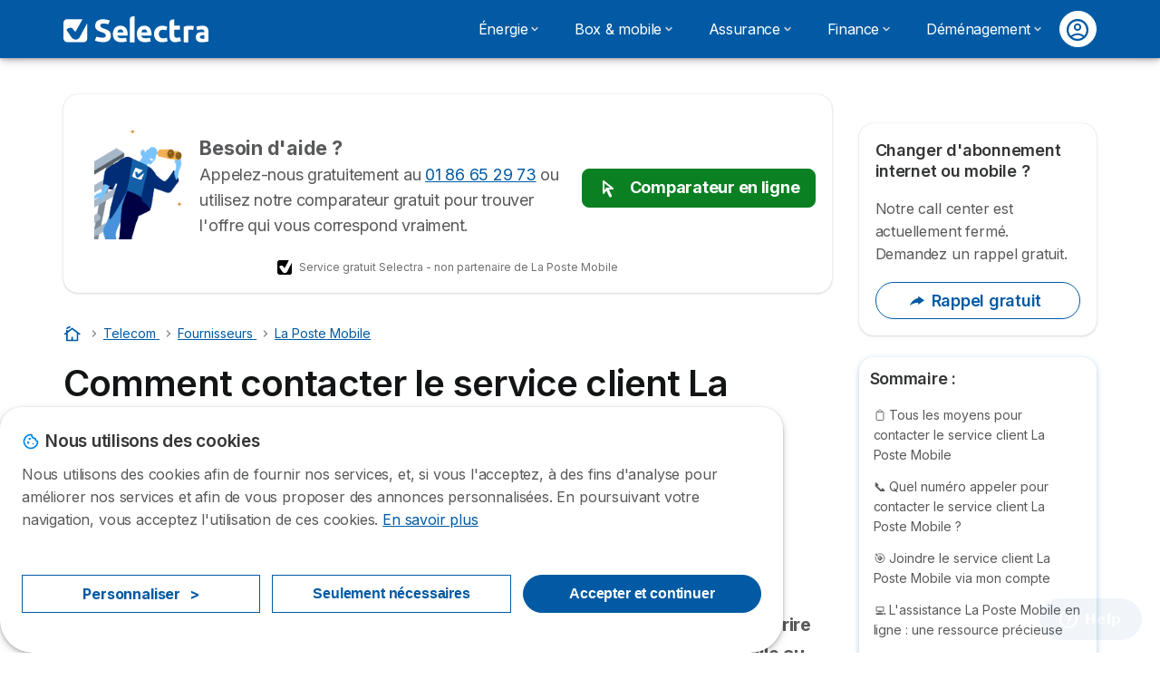

--- FILE ---
content_type: text/html; charset=UTF-8
request_url: https://selectra.info/telecom/fournisseurs/la-poste-mobile/contact
body_size: 23188
content:

<!DOCTYPE html>
<html lang="fr" dir="ltr" prefix="og: https://ogp.me/ns#">
  <head>
          
      <link rel="preload" href="https://fonts.googleapis.com/css2?family=Inter:wght@400;600;700&display=swap" as="style" onload="this.onload=null;this.rel='stylesheet'">
    
    <meta charset="utf-8" />
<meta name="description" content="Besoin de conseils ou d’assistance ? Le service client La Poste Mobile est disponible en ligne, par téléphone et aussi dans tous les bureaux de poste." />
<link rel="canonical" href="https://selectra.info/telecom/fournisseurs/la-poste-mobile/contact" />
<meta property="og:site_name" content="Selectra" />
<meta property="og:type" content="article" />
<meta property="og:url" content="https://selectra.info/telecom/fournisseurs/la-poste-mobile/contact" />
<meta property="og:title" content="Comment contacter le service client La Poste Mobile ?" />
<meta property="og:description" content="Besoin de conseils ou d’assistance ? Le service client La Poste Mobile est disponible en ligne, par téléphone et aussi dans tous les bureaux de poste." />
<meta property="og:image" content="https://selectra.info/sites/selectra.info/files/images/og/og-default-img.png" />
<meta property="og:updated_time" content="2026-01-09T15:06:05+0100" />
<meta property="og:country_name" content="FR" />
<meta property="og:locale" content="fr_FR" />
<meta property="article:published_time" content="2020-03-17T11:40:58+0100" />
<meta property="article:modified_time" content="2026-01-09T15:06:05+0100" />
<meta property="fb:pages" content="16970370254" />
<meta property="fb:app_id" content="980708068712281" />
<meta name="twitter:card" content="summary_large_image" />
<meta name="twitter:site" content="@Selectra_Info" />
<meta name="Generator" content="Drupal 10 (https://www.drupal.org)" />
<meta name="MobileOptimized" content="width" />
<meta name="HandheldFriendly" content="true" />
<meta name="viewport" content="width=device-width, initial-scale=1.0" />
<style>div#sliding-popup, div#sliding-popup .eu-cookie-withdraw-banner, .eu-cookie-withdraw-tab {background: #ffffff} div#sliding-popup.eu-cookie-withdraw-wrapper { background: transparent; } #sliding-popup h1, #sliding-popup h2, #sliding-popup h3, #sliding-popup p, #sliding-popup label, #sliding-popup div, .eu-cookie-compliance-more-button, .eu-cookie-compliance-secondary-button, .eu-cookie-withdraw-tab { color: #58595B;} .eu-cookie-withdraw-tab { border-color: #58595B;}</style>
<script>var dc = document.cookie;if (dc.indexOf("cookie-agreed") !== -1) {var styles = "#sliding-popup {display: none;}", styleSheet = document.createElement("style");
  styleSheet.type = "text/css";styleSheet.innerText = styles;document.head.appendChild(styleSheet)};</script>
<link rel="icon" href="/sites/selectra.info/files/favicon-48x48.ico" type="image/vnd.microsoft.icon" />

          <title>Les moyens pour contacter le service client La Poste Mobile</title>
        <link rel="stylesheet" media="all" href="/sites/selectra.info/files/css/css_m-4yM4J91ieu7dT8CDhrCbFXOQjsLJaO2mLYg85K4SY.css?delta=0&amp;language=fr&amp;theme=agrippa&amp;include=[base64]" />
<link rel="stylesheet" media="all" href="//cdnjs.cloudflare.com/ajax/libs/intl-tel-input/18.2.1/css/intlTelInput.css" defer />
<link rel="stylesheet" media="all" href="/sites/selectra.info/files/css/css_Tr6S267fqRJARl4MVakNeSudcDnS0NlA5ncx3wnha3o.css?delta=2&amp;language=fr&amp;theme=agrippa&amp;include=[base64]" />
<link rel="stylesheet" media="all" href="/sites/selectra.info/files/css/css_nOkN1C7Wg_oGWv4dFXlnCfCOifK8zjeI3-0W8gA1q8I.css?delta=3&amp;language=fr&amp;theme=agrippa&amp;include=[base64]" />
<link rel="stylesheet" media="all" href="/sites/selectra.info/files/css/css_TMIkwt1R5Y7lIysJzoxxo0EGMkMofyHV_Khz6ylUYfA.css?delta=4&amp;language=fr&amp;theme=agrippa&amp;include=[base64]" />


    <script>
      // Function to hide elements before page it's loaded
      function elementReady(selector) {
        return new Promise((resolve, reject) => {
          let el = document.querySelector(selector);
          if (el) {resolve(el);}
          new MutationObserver((mutationRecords, observer) => {
            // Query for elements matching the specified selector
            Array.from(document.querySelectorAll(selector)).forEach((element) => {
              resolve(element);
              //Once we have resolved we don't need the observer anymore.
              observer.disconnect();
            });
          })
            .observe(document.documentElement, {
              childList: true,
              subtree: true
            });
        });
      }

      // Hide .call-block--closed before page it's loaded
      elementReady('.call-block--closed').then((someWidget)=>{someWidget.style.setProperty('display', 'none', 'important');});

    </script>

    <script type="application/json" data-drupal-selector="drupal-settings-json">{"path":{"baseUrl":"\/","pathPrefix":"","currentPath":"node\/82639","currentPathIsAdmin":false,"isFront":false,"currentLanguage":"fr"},"pluralDelimiter":"\u0003","suppressDeprecationErrors":true,"gtag":{"tagId":"","consentMode":false,"otherIds":[],"events":[],"additionalConfigInfo":[]},"ajaxPageState":{"libraries":"[base64]","theme":"agrippa","theme_token":null},"ajaxTrustedUrl":[],"gtm":{"tagId":null,"settings":{"data_layer":"dataLayer","include_classes":false,"allowlist_classes":"","blocklist_classes":"","include_environment":false,"environment_id":"","environment_token":""},"tagIds":["GTM-54H9M4S"]},"model":{"new_layout":1,"country_list":["FR"]},"dino_configurable_display":{"colors":{"primary":"#ef983f","secondary":"#015aa3","info":"#2b9ebf","warning":"#a55c0c","danger":"#d71a1f","success":"#0a8023","neutral":"#939597","variations":{"primary":{"pastel":"#f7cc9f","pastel_light":"#fdf5ec","100":"#ffff81","150":"#ffff76","200":"#ffff6c","250":"#fff363","300":"#ffdd5a","350":"#ffc952","400":"#ffb74b","450":"#ffa745","500":"#ef983f","550":"#d78838","600":"#c17a32","650":"#ad6d2d","700":"#9b6228","750":"#8b5824","800":"#7d4f20"},"secondary":{"pastel":"#80add1","pastel_light":"#e6eff6","100":"#01bbff","150":"#01aaff","200":"#019bff","250":"#018dff","300":"#0181ec","350":"#0176d7","400":"#016cc4","450":"#0163b3","500":"#015aa3","550":"#005192","600":"#004883","650":"#004075","700":"#003969","750":"#00335e","800":"#002d54"},"info":{"pastel":"#95cfdf","pastel_light":"#eaf5f9","100":"#58ffff","150":"#50ffff","200":"#49ffff","250":"#43fbff","300":"#3de5ff","350":"#38d1fe","400":"#33bee7","450":"#2fadd2","500":"#2b9ebf","550":"#268eab","600":"#227f99","650":"#1e7289","700":"#1b667b","750":"#185b6e","800":"#155163"},"warning":{"pastel":"#d2ae86","pastel_light":"#f6efe7","100":"#ffc214","150":"#ffb113","200":"#ffa112","250":"#ff9311","300":"#ef8610","350":"#da7a0f","400":"#c76f0e","450":"#b5650d","500":"#a55c0c","550":"#94520a","600":"#854909","650":"#774108","700":"#6b3a07","750":"#603406","800":"#562e05"},"danger":{"pastel":"#eb8d8f","pastel_light":"#fbe8e9","100":"#ff323e","150":"#ff2e39","200":"#ff2a34","250":"#ff2730","300":"#ff242c","350":"#ff2128","400":"#ff1e25","450":"#ec1c22","500":"#d71a1f","550":"#c1171b","600":"#ad1418","650":"#9b1215","700":"#8b1012","750":"#7d0e10","800":"#700c0e"},"success":{"pastel":"#85c091","pastel_light":"#e7f2e9","100":"#12ff45","150":"#11f53f","200":"#10df3a","250":"#0fcb35","300":"#0eb931","350":"#0da92d","400":"#0c9a29","450":"#0b8c26","500":"#0a8023","550":"#09731f","600":"#08671b","650":"#075c18","700":"#065215","750":"#054912","800":"#044110"},"neutral":{"pastel":"#c9cacb","pastel_light":"#f4f4f5","100":"#ffffff","150":"#ffffff","200":"#ffffff","250":"#eaecf2","300":"#d5d7dc","350":"#c2c4c8","400":"#b1b3b6","450":"#a1a3a6","500":"#939597","550":"#848687","600":"#767879","650":"#6a6c6c","700":"#5f6161","750":"#555757","800":"#4c4e4e"}},"theme":{"primary":"#ef983f","primary-light":"#fff363","primary-dark":"#8b5824","primary-pastel":"#f7cc9f","primary-pastel-light":"#fdf5ec","secondary":"#015aa3","secondary-light":"#018dff","secondary-dark":"#00335e","secondary-pastel":"#80add1","secondary-pastel-light":"#e6eff6","ternary":"#004883","ternary-light":"#0176d7","ternary-dark":"#002d54","ternary-pastel":"#80add1","ternary-pastel-light":"#e6eff6","info":"#2b9ebf","info-light":"#43fbff","info-dark":"#185b6e","info-pastel":"#95cfdf","info-pastel-light":"#eaf5f9","warning":"#a55c0c","warning-light":"#ff9311","warning-dark":"#603406","warning-pastel":"#d2ae86","warning-pastel-light":"#f6efe7","danger":"#d71a1f","danger-light":"#ff2730","danger-dark":"#7d0e10","danger-pastel":"#eb8d8f","danger-pastel-light":"#fbe8e9","success":"#0a8023","success-light":"#0fcb35","success-dark":"#054912","success-pastel":"#85c091","success-pastel-light":"#e7f2e9","neutral":"#939597","neutral-light":"#eaecf2","neutral-dark":"#555757","neutral-pastel":"#c9cacb","neutral-pastel-light":"#f4f4f5","white":"#ffffff","black":"#000000"}}},"dinoElements":{"translations":{"easySubscriptionOnly":"Partenaire officiel uniquement "}},"webform":{"dialog":{"options":{"narrow":{"title":"Narrow","width":600},"normal":{"title":"Normal","width":800},"wide":{"title":"Wide","width":1000}},"entity_type":"node","entity_id":"82639"}},"eu_cookie_compliance":{"cookie_policy_version":"1.0.0","popup_enabled":true,"popup_agreed_enabled":false,"popup_hide_agreed":false,"popup_clicking_confirmation":false,"popup_scrolling_confirmation":false,"popup_html_info":"\u003Cdiv\n\trole=\u0022alertdialog\u0022 aria-labelledby=\u0022dialogTitle\u0022\n  aria-describedby=\u0022dialogDesc\u0022  class=\u0022eu-cookie-compliance-banner eu-cookie-compliance-banner-info eu-cookie-compliance-banner--categories\u0022\u003E\n\n\t\t\u003Cdiv class=\u0022eu-cookie-compliance-close\u0022\u003E\n\t\t\u003Cbutton class=\u0022btn-close btn-close--md\u0022 type=\u0022button\u0022 aria-label=\u0022Close\u0022\u003E\n\t\t\t\u003Csvg class=\u0022icon icon--neutral eu-cookie-compliance-close-icon\u0022 aria-hidden=\u0022true\u0022\u003E\n\t\t\t\t\u003Cuse xlink:href=\u0022\/themes\/custom\/agrippa\/img\/sprite.svg#icon-cross-rounded\u0022\u003E\u003C\/use\u003E\n\t\t\t\u003C\/svg\u003E\n\t\t\u003C\/button\u003E\n\t\u003C\/div\u003E\n\n\t\u003Cdiv class=\u0022popup-content info eu-cookie-compliance-content\u0022\u003E\n\n    \u003Cdiv class=\u0022eu-cookie-compliance-content__banner-wrapper\u0022\u003E\n      \u003Cdiv class=\u0022cookie-top\u0022\u003E\n            \u003Cdiv id=\u0022dialogTitle\u0022 class=\u0022eu-cookie-compliance-content__title\u0022\u003E\n        \u003Csvg class=\u0022icon icon--secondary icon--left\u0022 aria-hidden=\u0022true\u0022\u003E\n          \u003Cuse xlink:href=\u0022\/themes\/custom\/agrippa\/img\/sprite.svg#icon-cookie\u0022\u003E\u003C\/use\u003E\n        \u003C\/svg\u003E\n        \u003Cspan class=\u0022eu-cookie-title\u0022\u003ENous utilisons des cookies\u003C\/span\u003E\n      \u003C\/div\u003E\n\n                  \u003C\/div\u003E\n\n                \u003Cdiv class=\u0022modal__holder\u0022\u003E\n            \u003Cdiv class=\u0022modal__dialog\u0022\u003E\n              \u003Cdiv class=\u0022cookie-categories modal modal--md\u0022 id=\u0022manage-cookies-modal\u0022\u003E\n                \u003Cdiv class=\u0022modal__header\u0022 id=\u0022content-area\u0022\u003E\n\n                                                                          \u003Cdiv id=\u0022manage-cookies-description\u0022\u003E\n                      \u003Cp id=\u0022dialogDesc\u0022 class=\u0022manage-cookies-description__text\u0022\u003E Nous utilisons des cookies afin de fournir nos services, et, si vous l\u0027acceptez, \u00e0 des fins d\u0027analyse pour am\u00e9liorer nos services et afin de vous proposer des annonces personnalis\u00e9es. En poursuivant votre navigation, vous acceptez l\u0027utilisation de ces cookies. \u003C\/p\u003E\n                                              \u003Cbutton type=\u0022button\u0022 class=\u0022find-more-button\u0022\u003EEn savoir plus\u003C\/button\u003E\n                                          \u003C\/div\u003E\n                                  \u003C\/div\u003E\n                \u003Cdiv id=\u0022eu-cookie-compliance-categories\u0022 class=\u0022eu-cookie-compliance-categories modal__body hidden\u0022\u003E\n                                      \u003Cdiv class=\u0022eu-cookie-compliance-category\u0022\u003E\n                      \u003Clabel for=\u0022cookie-category-technical\u0022 class=\u0022checkbox checkbox--disabled\u0022\u003E\n                        \u003Cinput class=\u0022checkbox__input\u0022 type=\u0022checkbox\u0022 name=\u0022\u0022 name=\u0022cookie-categories\u0022 id=\u0022cookie-category-technical\u0022 tabindex=\u0022-1\u0022 value=\u0022technical\u0022  checked   disabled \u003E\n\n                        \u003Cspan class=\u0022checkbox__shape\u0022  tabindex=\u0022-1\u0022 \u003E\u003C\/span\u003E\n                        \u003Cspan class=\u0022checkbox__label\u0022\u003E\n                          \u003Cstrong\u003E\n                            Cookies techniques\n                          \u003C\/strong\u003E\n                        \u003C\/span\u003E\n                      \u003C\/label\u003E\n                                              \u003Cdiv class=\u0022eu-cookie-compliance-category-description\u0022\u003EIls fournissent les fonctions n\u00e9cessaires \u00e0 la navigation sur le site web.\u003C\/div\u003E\n                                          \u003C\/div\u003E\n                                      \u003Cdiv class=\u0022eu-cookie-compliance-category\u0022\u003E\n                      \u003Clabel for=\u0022cookie-category-analytics\u0022 class=\u0022checkbox \u0022\u003E\n                        \u003Cinput class=\u0022checkbox__input\u0022 type=\u0022checkbox\u0022 name=\u0022\u0022 name=\u0022cookie-categories\u0022 id=\u0022cookie-category-analytics\u0022 tabindex=\u0022-1\u0022 value=\u0022analytics\u0022  \u003E\n\n                        \u003Cspan class=\u0022checkbox__shape\u0022 \u003E\u003C\/span\u003E\n                        \u003Cspan class=\u0022checkbox__label\u0022\u003E\n                          \u003Cstrong\u003E\n                            Cookies d\u0026#039;audience\n                          \u003C\/strong\u003E\n                        \u003C\/span\u003E\n                      \u003C\/label\u003E\n                                              \u003Cdiv class=\u0022eu-cookie-compliance-category-description\u0022\u003EIls nous permettent d\u0026#039;\u00e9tudier la mani\u00e8re dont les utilisateurs naviguent sur le site web. Nous ne collectons que des donn\u00e9es anonymis\u00e9es.\u003C\/div\u003E\n                                          \u003C\/div\u003E\n                                      \u003Cdiv class=\u0022eu-cookie-compliance-category\u0022\u003E\n                      \u003Clabel for=\u0022cookie-category-marketing\u0022 class=\u0022checkbox \u0022\u003E\n                        \u003Cinput class=\u0022checkbox__input\u0022 type=\u0022checkbox\u0022 name=\u0022\u0022 name=\u0022cookie-categories\u0022 id=\u0022cookie-category-marketing\u0022 tabindex=\u0022-1\u0022 value=\u0022marketing\u0022  \u003E\n\n                        \u003Cspan class=\u0022checkbox__shape\u0022 \u003E\u003C\/span\u003E\n                        \u003Cspan class=\u0022checkbox__label\u0022\u003E\n                          \u003Cstrong\u003E\n                            Cookies marketing\n                          \u003C\/strong\u003E\n                        \u003C\/span\u003E\n                      \u003C\/label\u003E\n                                              \u003Cdiv class=\u0022eu-cookie-compliance-category-description\u0022\u003EIls sont utilis\u00e9s pour des usages li\u00e9s au marketing et \u00e0 la publicit\u00e9.\u003C\/div\u003E\n                                          \u003C\/div\u003E\n                  \n                                      \u003Cbutton type=\u0022button\u0022 class=\u0022eu-cookie-compliance-save-preferences-button btn btn--sm btn btn--pill btn--md btn--secondary save-preferences\u0022 data-dismiss=\u0022modal\u0022\u003E\n                      Valider\n                    \u003C\/button\u003E\n                                  \u003C\/div\u003E\n                \u003Cdiv class=\u0022modal__footer\u0022\u003E\n                      \u003Cdiv id=\u0022popup-buttons\u0022 class=\u0022eu-cookie-compliance-buttons eu-cookie-compliance-has-categories\u0022\u003E\n                      \n                                              \u003Cbutton class=\u0022cookie-personalization btn btn--pill btn--md  btn--tertiary\u0022\u003EPersonnaliser \u003Cspan\u003E\u003E\u003C\/span\u003E\u003C\/button\u003E\n                      \n                                              \u003Cbutton type=\u0022button\u0022 class=\u0022eu-cookie-compliance-save-preferences-button btn btn--sm btn btn--pill btn--md  btn--tertiary\u0022 data-dismiss=\u0022modal\u0022\u003E\n                          Seulement n\u00e9cessaires\n                        \u003C\/button\u003E\n                      \n                                                                                          \u003Cbutton type=\u0022button\u0022 class=\u0022agree-button eu-cookie-compliance-default-button btn btn--pill btn--md btn--secondary\u0022\u003E\n                        Accepter et continuer\n                      \u003C\/button\u003E\n                                              \u003Cbutton type=\u0022button\u0022 class=\u0022eu-cookie-withdraw-button visually-hidden\u0022\u003ERetirer le consentement\u003C\/button\u003E\n                                          \u003C\/div\u003E\n                \u003C\/div\u003E\n              \u003C\/div\u003E\n            \u003C\/div\u003E\n          \u003C\/div\u003E\n        \n    \u003C\/div\u003E\n\n\n\t\u003C\/div\u003E\n\u003C\/div\u003E","use_mobile_message":false,"mobile_popup_html_info":"\u003Cdiv\n\trole=\u0022alertdialog\u0022 aria-labelledby=\u0022dialogTitle\u0022\n  aria-describedby=\u0022dialogDesc\u0022  class=\u0022eu-cookie-compliance-banner eu-cookie-compliance-banner-info eu-cookie-compliance-banner--categories\u0022\u003E\n\n\t\t\u003Cdiv class=\u0022eu-cookie-compliance-close\u0022\u003E\n\t\t\u003Cbutton class=\u0022btn-close btn-close--md\u0022 type=\u0022button\u0022 aria-label=\u0022Close\u0022\u003E\n\t\t\t\u003Csvg class=\u0022icon icon--neutral eu-cookie-compliance-close-icon\u0022 aria-hidden=\u0022true\u0022\u003E\n\t\t\t\t\u003Cuse xlink:href=\u0022\/themes\/custom\/agrippa\/img\/sprite.svg#icon-cross-rounded\u0022\u003E\u003C\/use\u003E\n\t\t\t\u003C\/svg\u003E\n\t\t\u003C\/button\u003E\n\t\u003C\/div\u003E\n\n\t\u003Cdiv class=\u0022popup-content info eu-cookie-compliance-content\u0022\u003E\n\n    \u003Cdiv class=\u0022eu-cookie-compliance-content__banner-wrapper\u0022\u003E\n      \u003Cdiv class=\u0022cookie-top\u0022\u003E\n            \u003Cdiv id=\u0022dialogTitle\u0022 class=\u0022eu-cookie-compliance-content__title\u0022\u003E\n        \u003Csvg class=\u0022icon icon--secondary icon--left\u0022 aria-hidden=\u0022true\u0022\u003E\n          \u003Cuse xlink:href=\u0022\/themes\/custom\/agrippa\/img\/sprite.svg#icon-cookie\u0022\u003E\u003C\/use\u003E\n        \u003C\/svg\u003E\n        \u003Cspan class=\u0022eu-cookie-title\u0022\u003E\u003C\/span\u003E\n      \u003C\/div\u003E\n\n                  \u003C\/div\u003E\n\n                \u003Cdiv class=\u0022modal__holder\u0022\u003E\n            \u003Cdiv class=\u0022modal__dialog\u0022\u003E\n              \u003Cdiv class=\u0022cookie-categories modal modal--md\u0022 id=\u0022manage-cookies-modal\u0022\u003E\n                \u003Cdiv class=\u0022modal__header\u0022 id=\u0022content-area\u0022\u003E\n\n                                                                          \u003Cdiv id=\u0022manage-cookies-description\u0022\u003E\n                      \u003Cp id=\u0022dialogDesc\u0022 class=\u0022manage-cookies-description__text\u0022\u003E Nous utilisons des cookies afin de fournir nos services, et, si vous l\u0027acceptez, \u00e0 des fins d\u0027analyse pour am\u00e9liorer nos services et afin de vous proposer des annonces personnalis\u00e9es. En poursuivant votre navigation, vous acceptez l\u0027utilisation de ces cookies. \u003C\/p\u003E\n                                              \u003Cbutton type=\u0022button\u0022 class=\u0022find-more-button\u0022\u003EEn savoir plus\u003C\/button\u003E\n                                          \u003C\/div\u003E\n                                  \u003C\/div\u003E\n                \u003Cdiv id=\u0022eu-cookie-compliance-categories\u0022 class=\u0022eu-cookie-compliance-categories modal__body hidden\u0022\u003E\n                                      \u003Cdiv class=\u0022eu-cookie-compliance-category\u0022\u003E\n                      \u003Clabel for=\u0022cookie-category-technical\u0022 class=\u0022checkbox checkbox--disabled\u0022\u003E\n                        \u003Cinput class=\u0022checkbox__input\u0022 type=\u0022checkbox\u0022 name=\u0022\u0022 name=\u0022cookie-categories\u0022 id=\u0022cookie-category-technical\u0022 tabindex=\u0022-1\u0022 value=\u0022technical\u0022  checked   disabled \u003E\n\n                        \u003Cspan class=\u0022checkbox__shape\u0022  tabindex=\u0022-1\u0022 \u003E\u003C\/span\u003E\n                        \u003Cspan class=\u0022checkbox__label\u0022\u003E\n                          \u003Cstrong\u003E\n                            Cookies techniques\n                          \u003C\/strong\u003E\n                        \u003C\/span\u003E\n                      \u003C\/label\u003E\n                                              \u003Cdiv class=\u0022eu-cookie-compliance-category-description\u0022\u003EIls fournissent les fonctions n\u00e9cessaires \u00e0 la navigation sur le site web.\u003C\/div\u003E\n                                          \u003C\/div\u003E\n                                      \u003Cdiv class=\u0022eu-cookie-compliance-category\u0022\u003E\n                      \u003Clabel for=\u0022cookie-category-analytics\u0022 class=\u0022checkbox \u0022\u003E\n                        \u003Cinput class=\u0022checkbox__input\u0022 type=\u0022checkbox\u0022 name=\u0022\u0022 name=\u0022cookie-categories\u0022 id=\u0022cookie-category-analytics\u0022 tabindex=\u0022-1\u0022 value=\u0022analytics\u0022  \u003E\n\n                        \u003Cspan class=\u0022checkbox__shape\u0022 \u003E\u003C\/span\u003E\n                        \u003Cspan class=\u0022checkbox__label\u0022\u003E\n                          \u003Cstrong\u003E\n                            Cookies d\u0026#039;audience\n                          \u003C\/strong\u003E\n                        \u003C\/span\u003E\n                      \u003C\/label\u003E\n                                              \u003Cdiv class=\u0022eu-cookie-compliance-category-description\u0022\u003EIls nous permettent d\u0026#039;\u00e9tudier la mani\u00e8re dont les utilisateurs naviguent sur le site web. Nous ne collectons que des donn\u00e9es anonymis\u00e9es.\u003C\/div\u003E\n                                          \u003C\/div\u003E\n                                      \u003Cdiv class=\u0022eu-cookie-compliance-category\u0022\u003E\n                      \u003Clabel for=\u0022cookie-category-marketing\u0022 class=\u0022checkbox \u0022\u003E\n                        \u003Cinput class=\u0022checkbox__input\u0022 type=\u0022checkbox\u0022 name=\u0022\u0022 name=\u0022cookie-categories\u0022 id=\u0022cookie-category-marketing\u0022 tabindex=\u0022-1\u0022 value=\u0022marketing\u0022  \u003E\n\n                        \u003Cspan class=\u0022checkbox__shape\u0022 \u003E\u003C\/span\u003E\n                        \u003Cspan class=\u0022checkbox__label\u0022\u003E\n                          \u003Cstrong\u003E\n                            Cookies marketing\n                          \u003C\/strong\u003E\n                        \u003C\/span\u003E\n                      \u003C\/label\u003E\n                                              \u003Cdiv class=\u0022eu-cookie-compliance-category-description\u0022\u003EIls sont utilis\u00e9s pour des usages li\u00e9s au marketing et \u00e0 la publicit\u00e9.\u003C\/div\u003E\n                                          \u003C\/div\u003E\n                  \n                                      \u003Cbutton type=\u0022button\u0022 class=\u0022eu-cookie-compliance-save-preferences-button btn btn--sm btn btn--pill btn--md btn--secondary save-preferences\u0022 data-dismiss=\u0022modal\u0022\u003E\n                      Valider\n                    \u003C\/button\u003E\n                                  \u003C\/div\u003E\n                \u003Cdiv class=\u0022modal__footer\u0022\u003E\n                      \u003Cdiv id=\u0022popup-buttons\u0022 class=\u0022eu-cookie-compliance-buttons eu-cookie-compliance-has-categories\u0022\u003E\n                      \n                                              \u003Cbutton class=\u0022cookie-personalization btn btn--pill btn--md  btn--tertiary\u0022\u003EPersonnaliser \u003Cspan\u003E\u003E\u003C\/span\u003E\u003C\/button\u003E\n                      \n                                              \u003Cbutton type=\u0022button\u0022 class=\u0022eu-cookie-compliance-save-preferences-button btn btn--sm btn btn--pill btn--md  btn--tertiary\u0022 data-dismiss=\u0022modal\u0022\u003E\n                          Seulement n\u00e9cessaires\n                        \u003C\/button\u003E\n                      \n                                                                                          \u003Cbutton type=\u0022button\u0022 class=\u0022agree-button eu-cookie-compliance-default-button btn btn--pill btn--md btn--secondary\u0022\u003E\n                        Accepter et continuer\n                      \u003C\/button\u003E\n                                              \u003Cbutton type=\u0022button\u0022 class=\u0022eu-cookie-withdraw-button visually-hidden\u0022\u003ERetirer le consentement\u003C\/button\u003E\n                                          \u003C\/div\u003E\n                \u003C\/div\u003E\n              \u003C\/div\u003E\n            \u003C\/div\u003E\n          \u003C\/div\u003E\n        \n    \u003C\/div\u003E\n\n\n\t\u003C\/div\u003E\n\u003C\/div\u003E","mobile_breakpoint":768,"popup_html_agreed":false,"popup_use_bare_css":false,"popup_height":102,"popup_width":"100%","popup_delay":1000,"popup_link":"https:\/\/selectra.info\/mentions-legales#cookies","popup_link_new_window":true,"popup_position":false,"fixed_top_position":false,"popup_language":"fr","store_consent":false,"better_support_for_screen_readers":false,"cookie_name":"","reload_page":false,"domain":"","domain_all_sites":false,"popup_eu_only":false,"popup_eu_only_js":false,"cookie_lifetime":390,"cookie_session":0,"set_cookie_session_zero_on_disagree":0,"disagree_do_not_show_popup":false,"method":"categories","automatic_cookies_removal":true,"allowed_cookies":"technical:selectraRgpdAutoAcceptCookies\r\nanalytics:_ga\r\nanalytics:_gid\r\nanalytics:_gcl_au","withdraw_markup":"\u003Cbutton type=\u0022button\u0022 class=\u0022eu-cookie-withdraw-tab\u0022\u003EParam\u00e8tres de confidentialit\u00e9\u003C\/button\u003E\n\u003Cdiv aria-labelledby=\u0022popup-text\u0022 class=\u0022eu-cookie-withdraw-banner\u0022\u003E\n  \u003Cdiv class=\u0022popup-content info eu-cookie-compliance-content\u0022\u003E\n    \u003Cdiv id=\u0022popup-text\u0022 class=\u0022eu-cookie-compliance-message\u0022 role=\u0022document\u0022\u003E\n      \u003Ch2\u003ENous utilisons des cookies sur ce site pour am\u00e9liorer votre exp\u00e9rience d\u0027utilisateur.\u003C\/h2\u003E\u003Cp\u003EVous avez consenti \u00e0 l\u0027ajout de cookies.\u003C\/p\u003E\n    \u003C\/div\u003E\n    \u003Cdiv id=\u0022popup-buttons\u0022 class=\u0022eu-cookie-compliance-buttons\u0022\u003E\n      \u003Cbutton type=\u0022button\u0022 class=\u0022eu-cookie-withdraw-button \u0022\u003ERetirer le consentement\u003C\/button\u003E\n    \u003C\/div\u003E\n  \u003C\/div\u003E\n\u003C\/div\u003E","withdraw_enabled":false,"reload_options":0,"reload_routes_list":"","withdraw_button_on_info_popup":false,"cookie_categories":["technical","analytics","marketing"],"cookie_categories_details":{"technical":{"uuid":"4a692436-31f5-4c6e-aaa7-05ad25cd30ab","langcode":"fr","status":true,"dependencies":[],"_core":{"default_config_hash":"gXV5U-ZX3twBoJ63q5ixkXGs3hRx-iHa0Q2PCsINcFU"},"id":"technical","label":"Cookies techniques","description":"Ils fournissent les fonctions n\u00e9cessaires \u00e0 la navigation sur le site web.","checkbox_default_state":"required","weight":-9},"analytics":{"uuid":"30aae7de-f867-4f61-a668-3627c694416e","langcode":"fr","status":true,"dependencies":[],"_core":{"default_config_hash":"Ppr4ObHh0Me1kYxDDoWuP8_LYN2ElSMZR6XHgp4ZYVo"},"id":"analytics","label":"Cookies d\u0027audience","description":"Ils nous permettent d\u0027\u00e9tudier la mani\u00e8re dont les utilisateurs naviguent sur le site web. Nous ne collectons que des donn\u00e9es anonymis\u00e9es.","checkbox_default_state":"unchecked","weight":-8},"marketing":{"uuid":"aac5233f-d74f-4db6-91a5-ecbaebff74bd","langcode":"fr","status":true,"dependencies":[],"_core":{"default_config_hash":"tGOGAtZycObYMRXFXjJNdyI1Yo8MPsR6I037ugYMWTY"},"id":"marketing","label":"Cookies marketing","description":"Ils sont utilis\u00e9s pour des usages li\u00e9s au marketing et \u00e0 la publicit\u00e9.","checkbox_default_state":"unchecked","weight":-7}},"enable_save_preferences_button":true,"cookie_value_disagreed":"0","cookie_value_agreed_show_thank_you":"1","cookie_value_agreed":"2","containing_element":"body","settings_tab_enabled":false,"olivero_primary_button_classes":"","olivero_secondary_button_classes":"","close_button_action":"close_banner","open_by_default":true,"modules_allow_popup":true,"hide_the_banner":false,"geoip_match":true,"unverified_scripts":[]},"selectra_rgpd_v2":{"autoAcceptCookies":0},"themePath":"themes\/custom\/agrippa","activeThemePath":"themes\/custom\/agrippa","csp":{"nonce":"X4bjyuMPlGn_DhScjBBsQQ"},"user":{"uid":0,"permissionsHash":"124c61c1c5a7d79b25fd7098e84821715ad94e09a8bbff938a5a11f801126a1a"}}</script>
<script src="/sites/selectra.info/files/js/js_lDULmwCzR_pHucg-qQeWKUqlZ7yS9X7Hw_34g02RnIg.js?scope=header&amp;delta=0&amp;language=fr&amp;theme=agrippa&amp;include=[base64]"></script>
<script src="/modules/contrib/google_tag/js/gtag.js?t9bxyu"></script>
<script src="/modules/contrib/google_tag/js/gtm.js?t9bxyu"></script>
<script src="/sites/selectra.info/files/js/js_xLA4dwsBMfhtTK7LV1A36Rd1w-d0oeTY2LCtd-2ao2Q.js?scope=header&amp;delta=3&amp;language=fr&amp;theme=agrippa&amp;include=[base64]"></script>

        <meta name="viewport" content="width=device-width, initial-scale=1, maximum-scale=1, shrink-to-fit=no">
  </head>
  <body >

        
    <noscript><iframe src="https://www.googletagmanager.com/ns.html?id=GTM-54H9M4S"
                  height="0" width="0" style="display:none;visibility:hidden"></iframe></noscript>

      <div class="dialog-off-canvas-main-canvas" data-off-canvas-main-canvas>
    

 

<div id="page-wrapper">
    <div id="page" class="titles--left">
          <header class="menu" role="banner" aria-label="Entête du site">
        
            
  
  <div class="menu-bar sticky-mobile">
        <div class="menu-bar__holder new">
      <div id="block-sitebranding" class="new menu-logo__wrapper">
            <a href="/" rel="home" class="menu-logo" aria-label="Logo Selectra">
        <img src="/sites/selectra.info/files/logo-selectra.svg" alt="Selectra" class="menu-logo__img"/>
      </a>
        
  </div>


      <div class="ac-menu-bar__message-button new block  with-myselectra ">
                      <a class="btn btn--sm btn--white u-anim--shake u-display--xl-none  call-block--open" href="tel:+33186652973" title="" data-callcenter="france-energie">
          <svg class="icon u-display--xl-none" xmlns="http://www.w3.org/2000/svg" width="40" height="40">
            <path d="M8.8 1.35a.65.65 0 0 0 0 1.3 4.55 4.55 0 0 1 4.55 4.55.65.65 0 1 0 1.3 0A5.85 5.85 0 0 0 8.8 1.35z" /><path d="M8.8 3.75a.65.65 0 0 0 0 1.3 2.15 2.15 0 0 1 2.15 2.15.65.65 0 1 0 1.3 0A3.45 3.45 0 0 0 8.8 3.75z" /><path fill-rule="evenodd" clip-rule="evenodd" d="M5.598 1.497a1.48 1.48 0 0 0-1.015-.099l-2.121.55H2.46a1.487 1.487 0 0 0-1.096 1.64v.003A12.975 12.975 0 0 0 12.41 14.636h.002a1.485 1.485 0 0 0 1.64-1.097l.55-2.12a1.48 1.48 0 0 0-.83-1.726l-2.51-1.115a1.482 1.482 0 0 0-1.756.426l-.002.001-.615.77a9.662 9.662 0 0 1-2.663-2.663l.77-.616a1.48 1.48 0 0 0 .428-1.757L6.308 2.23a1.48 1.48 0 0 0-.71-.732zm3.943 9.543l.977-1.221a.183.183 0 0 1 .215-.053l2.51 1.115a.18.18 0 0 1 .1.21l-.55 2.12a.186.186 0 0 1-.204.137 11.675 11.675 0 0 1-9.937-9.937.187.187 0 0 1 .138-.205l2.12-.55a.18.18 0 0 1 .21.102l1.115 2.51a.18.18 0 0 1-.052.213L4.96 6.46a.65.65 0 0 0-.154.837 10.962 10.962 0 0 0 3.898 3.898.65.65 0 0 0 .837-.154z" />
          </svg>
          <span class="u-display--xs-none u-display--xl-inline">
                          <svg class="icon icon--16" aria-hidden="true"><use xlink:href="/themes/custom/agrippa/img/sprite.svg#icon-callcenter-agent"></use></svg>
              01 86 65 29 73
                      </span>
        </a>
          </div>
  
        
  <a href="https://my.selectra.com/dashboard/?register=true&amp;source=cese-sui-h2" target="_blank" class="btn btn--sm btn--pill btn--white btn--big-text header-selectra-btn header-selectra-btn-block">
    <svg class="icon" xmlns="http://www.w3.org/2000/svg" height="48px" viewBox="0 -960 960 960" width="48px">
      <path d="M224.26-261.22q62.44-42.87 123.87-65.8 61.44-22.94 132.12-22.94t132.88 23.37q62.21 23.37 123.61 65.37 42.87-54.56 60.52-107 17.65-52.43 17.65-111.78 0-142.31-96.27-238.61-96.27-96.3-238.54-96.3-142.27 0-238.64 96.3-96.37 96.3-96.37 238.61 0 59.3 17.88 111.6 17.89 52.3 61.29 107.18Zm255.55-184.82q-59.59 0-99.9-40.54-40.3-40.53-40.3-99.76 0-59.23 40.49-99.86t100.09-40.63q59.59 0 99.9 40.82 40.3 40.82 40.3 100.04 0 59.23-40.49 99.58t-100.09 40.35Zm.33 380.17q-84.97 0-160.45-32.51-75.48-32.51-132.13-89.15-56.65-56.64-89.17-131.92-32.52-75.28-32.52-160.86 0-84.95 32.63-160.28 32.63-75.32 89.11-131.8 56.48-56.48 131.78-89.39 75.3-32.92 160.92-32.92 84.95 0 160.28 32.92 75.32 32.91 131.8 89.39 56.48 56.48 89.39 131.88 32.92 75.41 32.92 160.37 0 84.97-32.92 160.51-32.91 75.54-89.39 132.02-56.48 56.48-131.88 89.11-75.41 32.63-160.37 32.63Zm-.14-79.22q53.3 0 102.98-14.87 49.67-14.87 100.67-53.17-51.56-35.44-101.17-53.02-49.61-17.59-102.48-17.59-52.87 0-102.2 17.59-49.32 17.58-100.89 53.02 51 38.3 100.39 53.17 49.4 14.87 102.7 14.87Zm0-367.74q32.23 0 52.92-20.37 20.69-20.37 20.69-52.95 0-32.59-20.69-53.24T480-660.04q-32.23 0-52.92 20.65-20.69 20.65-20.69 53.24 0 32.58 20.69 52.95 20.69 20.37 52.92 20.37Zm0-73.6Zm.57 372.3Z"/>
    </svg>
  </a>

  <button class="menu-btn new" type="button" aria-label="Open menu">
    <span class="menu-btn__closed">
      <svg class="u-display--xl-none" width="24" height="24" viewBox="0 0 24 24" fill="none" xmlns="http://www.w3.org/2000/svg">
        <mask id="mask0_5251_30318" style="mask-type:alpha" maskUnits="userSpaceOnUse" x="0" y="0" width="24" height="24">
          <rect width="24" height="24" fill="#D9D9D9"/>
        </mask>
        <g mask="url(#mask0_5251_30318)">
          <path d="M4 18C3.71667 18 3.47917 17.9042 3.2875 17.7125C3.09583 17.5208 3 17.2833 3 17C3 16.7167 3.09583 16.4792 3.2875 16.2875C3.47917 16.0958 3.71667 16 4 16H20C20.2833 16 20.5208 16.0958 20.7125 16.2875C20.9042 16.4792 21 16.7167 21 17C21 17.2833 20.9042 17.5208 20.7125 17.7125C20.5208 17.9042 20.2833 18 20 18H4ZM4 13C3.71667 13 3.47917 12.9042 3.2875 12.7125C3.09583 12.5208 3 12.2833 3 12C3 11.7167 3.09583 11.4792 3.2875 11.2875C3.47917 11.0958 3.71667 11 4 11H20C20.2833 11 20.5208 11.0958 20.7125 11.2875C20.9042 11.4792 21 11.7167 21 12C21 12.2833 20.9042 12.5208 20.7125 12.7125C20.5208 12.9042 20.2833 13 20 13H4ZM4 8C3.71667 8 3.47917 7.90417 3.2875 7.7125C3.09583 7.52083 3 7.28333 3 7C3 6.71667 3.09583 6.47917 3.2875 6.2875C3.47917 6.09583 3.71667 6 4 6H20C20.2833 6 20.5208 6.09583 20.7125 6.2875C20.9042 6.47917 21 6.71667 21 7C21 7.28333 20.9042 7.52083 20.7125 7.7125C20.5208 7.90417 20.2833 8 20 8H4Z" fill="white"/>
        </g>
      </svg>
    </span>
    <span class="menu-btn__open">
      <svg class="icon icon--20 menu-btn__icon" aria-hidden="true">
        <use xlink:href="/themes/custom/agrippa/img/sprite.svg#icon-cross"></use>
      </svg>
    </span>
  </button>

  <nav class="menu-content">
    
            <div class="menu-category">
                              <a href="/energie" class="menu-label menu-label__sub--link">Énergie<svg class="icon icon--12 menu-label__trigger" aria-hidden="true">
                <use xlink:href="/themes/custom/agrippa/img/sprite.svg#icon-chevron-right"></use>
              </svg>
            </a>
                  
                                    <div class="menu-sub-category menu-sub-category--3-cols">
                          <ul class="menu-list">
                <li class="menu-list__label">Nos guides</li>
                                                                      <li class="menu-list__item">
                      <a class="menu-list__link" href="https://selectra.info/energie/renovation-energetique">Travaux de rénovation énergétique</a>
                    </li>
                                      <li class="menu-list__item">
                      <a class="menu-list__link" href="/energie/renovation-energetique/aides">Aides à la rénovation énergétique</a>
                    </li>
                                      <li class="menu-list__item">
                      <a class="menu-list__link" href="/energie/solaire">Produire de l&#039;énergie solaire</a>
                    </li>
                                      <li class="menu-list__item">
                      <a class="menu-list__link" href="https://selectra.info/energie/renovation-energetique/isolation">Isolation du logement</a>
                    </li>
                                      <li class="menu-list__item">
                      <a class="menu-list__link" href="https://selectra.info/energie/renovation-energetique/chauffage">Equipements de chauffage</a>
                    </li>
                                      <li class="menu-list__item">
                      <a class="menu-list__link" href="/energie/guides/conso/voiture-electrique/recharge">Installer une borne de recharge électrique</a>
                    </li>
                                                </ul>
                          <ul class="menu-list">
                <li class="menu-list__label">Vous informer</li>
                                                                      <li class="menu-list__item">
                      <a class="menu-list__link" href="https://selectra.info/energie/electricite">Meilleur fournisseur d&#039;électricité</a>
                    </li>
                                      <li class="menu-list__item">
                      <a class="menu-list__link" href="https://selectra.info/energie/gaz">Meilleur fournisseur de gaz</a>
                    </li>
                                      <li class="menu-list__item">
                      <a class="menu-list__link" href="https://selectra.info/energie/electricite-verte">Electricité verte</a>
                    </li>
                                      <li class="menu-list__item">
                      <a class="menu-list__link" href="https://selectra.info/energie/gaz-vert">Gaz vert</a>
                    </li>
                                      <li class="menu-list__item">
                      <a class="menu-list__link" href="https://selectra.info/energie/guides">Guides pratiques</a>
                    </li>
                                      <li class="menu-list__item">
                      <a class="menu-list__link" href="https://selectra.info/energie/actualites">Actualités</a>
                    </li>
                                                </ul>
                          <ul class="menu-list">
                <li class="menu-list__label">Accès rapide</li>
                                                                      <li class="menu-list__item">
                      <a class="menu-list__link" href="/energie">Comparateur Electricité et Gaz</a>
                    </li>
                                      <li class="menu-list__item">
                      <a class="menu-list__link" href="https://selectra.info/energie/fournisseurs">Liste des fournisseurs d&#039;énergie</a>
                    </li>
                                      <li class="menu-list__item">
                      <a class="menu-list__link" href="https://selectra.info/achat-groupe/energie">Achat groupé énergie</a>
                    </li>
                                      <li class="menu-list__item">
                      <a class="menu-list__link" href="https://selectra.info/energie/suivi-conso">Suivre sa consommation en temps réel</a>
                    </li>
                                      <li class="menu-list__item">
                      <a class="menu-list__link" href="https://selectra.info/energie/propane">Comparatif des prix du propane</a>
                    </li>
                                      <li class="menu-list__item">
                      <a class="menu-list__link" href="https://selectra.info/energie/propane/bouteilles/comparaison">Comparatif des bouteilles de gaz</a>
                    </li>
                                                </ul>
            
                                      <div class="menu-help">
                <svg class="icon icon--24" aria-hidden="true">
                  <use xlink:href="/themes/custom/agrippa/img/sprite.svg#icon-circle-info-filled"></use>
                </svg>
                <p class="menu-help__title">Réduire ses factures d&#039;électricité et de gaz</p>
                <svg class="icon icon--24" aria-hidden="true">
                  <use xlink:href="/themes/custom/agrippa/img/sprite.svg#icon-circle-info-filled"></use>
                </svg>
                <a class="menu-help__phone u-anim--shake" href="/energie/selection/fr-ei-cc-selectra">09 73 72 73 00</a>
                <p class="menu-help__info">(lundi-vendredi 7h-21h, samedi 8h30-18h30 et dimanche 9h-17h30)</p>
              </div>
                      </div>
              </div>
          <div class="menu-category">
                              <a href="https://selectra.info/telecom" class="menu-label menu-label__sub--link">Box &amp; mobile<svg class="icon icon--12 menu-label__trigger" aria-hidden="true">
                <use xlink:href="/themes/custom/agrippa/img/sprite.svg#icon-chevron-right"></use>
              </svg>
            </a>
                  
                                    <div class="menu-sub-category menu-sub-category--3-cols">
                          <ul class="menu-list">
                <li class="menu-list__label">🏢Les opérateurs</li>
                                                                      <li class="menu-list__item">
                      <a class="menu-list__link" href="https://selectra.info/telecom/fournisseurs">Liste des opérateurs</a>
                    </li>
                                      <li class="menu-list__item">
                      <a class="menu-list__link" href="https://selectra.info/telecom/fournisseurs/sfr">SFR</a>
                    </li>
                                      <li class="menu-list__item">
                      <a class="menu-list__link" href="https://selectra.info/telecom/fournisseurs/orange">Orange</a>
                    </li>
                                      <li class="menu-list__item">
                      <a class="menu-list__link" href="https://selectra.info/telecom/fournisseurs/bouygues">Bouygues Telecom</a>
                    </li>
                                      <li class="menu-list__item">
                      <a class="menu-list__link" href="https://selectra.info/telecom/fournisseurs/free">Free</a>
                    </li>
                                      <li class="menu-list__item">
                      <a class="menu-list__link" href="https://selectra.info/telecom/fournisseurs/red">RED by SFR</a>
                    </li>
                                      <li class="menu-list__item">
                      <a class="menu-list__link" href="https://selectra.info/telecom/fournisseurs/sosh">Sosh</a>
                    </li>
                                      <li class="menu-list__item">
                      <a class="menu-list__link" href="https://selectra.info/telecom/fournisseurs/mvno">Petits opérateurs</a>
                    </li>
                                                </ul>
                          <ul class="menu-list">
                <li class="menu-list__label">⚖️Nos comparatifs</li>
                                                                      <li class="menu-list__item">
                      <a class="menu-list__link" href="https://comparateur.selectra.info/telecom/">Comparateur Telecom Selectra</a>
                    </li>
                                      <li class="menu-list__item">
                      <a class="menu-list__link" href="https://selectra.info/telecom/comparatif-internet">Comparatif box internet</a>
                    </li>
                                      <li class="menu-list__item">
                      <a class="menu-list__link" href="https://selectra.info/telecom/comparatif-mobile">Comparatif forfait mobile</a>
                    </li>
                                      <li class="menu-list__item">
                      <a class="menu-list__link" href="https://selectra.info/telecom/comparatif-internet-mobile">Comparatif box + mobile</a>
                    </li>
                                      <li class="menu-list__item">
                      <a class="menu-list__link" href="https://selectra.info/telecom/comparatif-operateurs/meilleur-fournisseur-internet">Meilleur fournisseur internet</a>
                    </li>
                                      <li class="menu-list__item">
                      <a class="menu-list__link" href="https://selectra.info/telecom/comparatif-operateurs/meilleur-operateur-mobile">Meilleur opérateur mobile</a>
                    </li>
                                      <li class="menu-list__item">
                      <a class="menu-list__link" href="https://selectra.info/telecom/esim">Comparatif eSIM</a>
                    </li>
                                      <li class="menu-list__item">
                      <a class="menu-list__link" href="https://selectra.info/telecom/smartphone">Comparatif smartphones</a>
                    </li>
                                      <li class="menu-list__item">
                      <a class="menu-list__link" href="https://selectra.info/domotique">Télésurveillance &amp; Thermostats connectés</a>
                    </li>
                                                </ul>
                          <ul class="menu-list">
                <li class="menu-list__label">📋Nos guides et démarches</li>
                                                                      <li class="menu-list__item">
                      <a class="menu-list__link" href="https://selectra.info/telecom/actualites">Actualités</a>
                    </li>
                                      <li class="menu-list__item">
                      <a class="menu-list__link" href="https://selectra.info/telecom/test-debit">Test de débit</a>
                    </li>
                                      <li class="menu-list__item">
                      <a class="menu-list__link" href="https://selectra.info/telecom/test-eligibilite">Test d&#039;éligibilité</a>
                    </li>
                                      <li class="menu-list__item">
                      <a class="menu-list__link" href="https://selectra.info/telecom/aide/installer-fibre">Installer la fibre</a>
                    </li>
                                      <li class="menu-list__item">
                      <a class="menu-list__link" href="https://selectra.info/telecom/reseau-mobile/couverture">Carte de couverture mobile</a>
                    </li>
                                      <li class="menu-list__item">
                      <a class="menu-list__link" href="https://selectra.info/telecom/aide/changer-operateur-internet">Changer d&#039;opérateur internet</a>
                    </li>
                                      <li class="menu-list__item">
                      <a class="menu-list__link" href="https://selectra.info/telecom/aide/changer-operateur-mobile">Changer d&#039;opérateur mobile</a>
                    </li>
                                      <li class="menu-list__item">
                      <a class="menu-list__link" href="https://selectra.info/telecom/aide/resiliation">Résilier son offre internet et mobile</a>
                    </li>
                                      <li class="menu-list__item">
                      <a class="menu-list__link" href="https://selectra.info/telecom/fibre">Tout sur la fibre</a>
                    </li>
                                      <li class="menu-list__item">
                      <a class="menu-list__link" href="https://selectra.info/telecom/tv">Tout sur la TV</a>
                    </li>
                                      <li class="menu-list__item">
                      <a class="menu-list__link" href="https://selectra.info/telecom/tv/svod">Tout sur la SVOD</a>
                    </li>
                                                </ul>
            
                                      <div class="menu-help">
                <svg class="icon icon--24" aria-hidden="true">
                  <use xlink:href="/themes/custom/agrippa/img/sprite.svg#icon-circle-info-filled"></use>
                </svg>
                <p class="menu-help__title">Ouverture de ligne / Changement d&#039;opérateur</p>
                <svg class="icon icon--24" aria-hidden="true">
                  <use xlink:href="/themes/custom/agrippa/img/sprite.svg#icon-circle-info-filled"></use>
                </svg>
                <a class="menu-help__phone u-anim--shake" href="tel:+33182882181">01 82 88 21 81</a>
                <p class="menu-help__info">du lundi au vendredi de 8h à 21h, le samedi de 9h à 19h, le dimanche de 9h à 17h</p>
              </div>
                      </div>
              </div>
          <div class="menu-category">
                              <a href="https://selectra.info/assurance" class="menu-label menu-label__sub--link">Assurance<svg class="icon icon--12 menu-label__trigger" aria-hidden="true">
                <use xlink:href="/themes/custom/agrippa/img/sprite.svg#icon-chevron-right"></use>
              </svg>
            </a>
                  
                                    <div class="menu-sub-category menu-sub-category--3-cols">
                          <ul class="menu-list">
                <li class="menu-list__label">⚖️ Comparer</li>
                                                                      <li class="menu-list__item">
                      <a class="menu-list__link" href="https://selectra.info/assurance/assurance-auto">Comparateur assurance auto</a>
                    </li>
                                      <li class="menu-list__item">
                      <a class="menu-list__link" href="https://selectra.info/assurance/assurance-habitation">Comparateur assurance habitation</a>
                    </li>
                                      <li class="menu-list__item">
                      <a class="menu-list__link" href="https://selectra.info/assurance/mutuelle-sante">Comparateur de mutuelle</a>
                    </li>
                                      <li class="menu-list__item">
                      <a class="menu-list__link" href="https://selectra.info/assurance/assurance-pret-immobilier">Comparateur assurance emprunteur</a>
                    </li>
                                      <li class="menu-list__item">
                      <a class="menu-list__link" href="https://selectra.info/assurance">Tous nos comparateurs d’assurance</a>
                    </li>
                                                </ul>
                          <ul class="menu-list">
                <li class="menu-list__label">💰 Économiser</li>
                                                                      <li class="menu-list__item">
                      <a class="menu-list__link" href="https://selectra.info/assurance/assureurs">Meilleurs assureurs</a>
                    </li>
                                      <li class="menu-list__item">
                      <a class="menu-list__link" href="https://selectra.info/assurance/assurance-auto/meilleure">Meilleures assurances auto</a>
                    </li>
                                      <li class="menu-list__item">
                      <a class="menu-list__link" href="https://selectra.info/assurance/mutuelle-sante/meilleure">Meilleures mutuelles</a>
                    </li>
                                      <li class="menu-list__item">
                      <a class="menu-list__link" href="https://selectra.info/assurance/assurance-habitation/meilleure">Meilleures assurances habitation</a>
                    </li>
                                      <li class="menu-list__item">
                      <a class="menu-list__link" href="https://selectra.info/assurance/assurance-pret-immobilier/meilleure">Meilleures assurances emprunteur</a>
                    </li>
                                                </ul>
                          <ul class="menu-list">
                <li class="menu-list__label">🤓 S’informer</li>
                                                                      <li class="menu-list__item">
                      <a class="menu-list__link" href="https://selectra.info/assurance/assurance-auto/tarif">Tarifs d’assurance auto</a>
                    </li>
                                      <li class="menu-list__item">
                      <a class="menu-list__link" href="https://selectra.info/assurance/mutuelle-sante/resiliation">Résilier sa mutuelle santé</a>
                    </li>
                                      <li class="menu-list__item">
                      <a class="menu-list__link" href="https://selectra.info/assurance/assurance-pret-immobilier/changer">Changer d’assurance emprunteur</a>
                    </li>
                                      <li class="menu-list__item">
                      <a class="menu-list__link" href="https://selectra.info/assurance/assurance-habitation/pas-cher">Trouver une assurance habitation pas chère</a>
                    </li>
                                      <li class="menu-list__item">
                      <a class="menu-list__link" href="https://selectra.info/assurance/actualites">Les actualités de l’assurance</a>
                    </li>
                                                </ul>
            
                                      <div class="menu-help">
                <svg class="icon icon--24" aria-hidden="true">
                  <use xlink:href="/themes/custom/agrippa/img/sprite.svg#icon-circle-info-filled"></use>
                </svg>
                <p class="menu-help__title">Souscription ou changement d&#039;assurance</p>
                <svg class="icon icon--24" aria-hidden="true">
                  <use xlink:href="/themes/custom/agrippa/img/sprite.svg#icon-circle-info-filled"></use>
                </svg>
                <a class="menu-help__phone u-anim--shake" href="tel:+33186269326">01 86 26 93 26</a>
                <p class="menu-help__info">du lundi au vendredi de 8h30 à 20h00 et le samedi de 9h à 18h</p>
              </div>
                      </div>
              </div>
          <div class="menu-category">
                              <a href="https://selectra.info/finance" class="menu-label menu-label__sub--link">Finance<svg class="icon icon--12 menu-label__trigger" aria-hidden="true">
                <use xlink:href="/themes/custom/agrippa/img/sprite.svg#icon-chevron-right"></use>
              </svg>
            </a>
                  
                                    <div class="menu-sub-category menu-sub-category--3-cols">
                          <ul class="menu-list">
                <li class="menu-list__label">Choisir l&#039;offre adaptée</li>
                                                                      <li class="menu-list__item">
                      <a class="menu-list__link" href="https://selectra.info/finance/guides/cartes-bancaires">Les cartes bancaires</a>
                    </li>
                                      <li class="menu-list__item">
                      <a class="menu-list__link" href="https://selectra.info/finance/guides/compte-bancaire">Les comptes bancaires</a>
                    </li>
                                      <li class="menu-list__item">
                      <a class="menu-list__link" href="https://selectra.info/finance/guides/assurance-vie">Les assurances vie</a>
                    </li>
                                      <li class="menu-list__item">
                      <a class="menu-list__link" href="https://selectra.info/finance/guides/bourse/courtier">Les courtiers en bourse</a>
                    </li>
                                      <li class="menu-list__item">
                      <a class="menu-list__link" href="https://selectra.info/finance/guides/livrets-epargne">Les livrets d&#039;épargne</a>
                    </li>
                                      <li class="menu-list__item">
                      <a class="menu-list__link" href="https://selectra.info/finance/crowdfunding-immobilier">Le crowdfunding immobilier</a>
                    </li>
                                                </ul>
                          <ul class="menu-list">
                <li class="menu-list__label">Nos comparatifs</li>
                                                                      <li class="menu-list__item">
                      <a class="menu-list__link" href="https://selectra.info/finance/guides/banque-en-ligne/offres-bienvenue">Meilleures offres de bienvenue</a>
                    </li>
                                      <li class="menu-list__item">
                      <a class="menu-list__link" href="https://selectra.info/finance/guides/banque-en-ligne">Meilleures Banques en ligne</a>
                    </li>
                                      <li class="menu-list__item">
                      <a class="menu-list__link" href="https://selectra.info/finance/guides/banque-en-ligne/comparatif-neobanque">Meilleures néobanques</a>
                    </li>
                                      <li class="menu-list__item">
                      <a class="menu-list__link" href="https://selectra.info/finance/guides/banque-en-ligne/meilleure-banque-francaise">Meilleures banques françaises</a>
                    </li>
                                      <li class="menu-list__item">
                      <a class="menu-list__link" href="https://selectra.info/finance/guides/cartes-bancaires/jeune-mineur">Meilleures banques ado et mineur</a>
                    </li>
                                                </ul>
                          <ul class="menu-list">
                <li class="menu-list__label">Vos démarches</li>
                                                                      <li class="menu-list__item">
                      <a class="menu-list__link" href="https://selectra.info/finance/guides/compte-bancaire/changement-banque">Changer de banque</a>
                    </li>
                                      <li class="menu-list__item">
                      <a class="menu-list__link" href="https://selectra.info/finance/guides/banque-en-ligne/ouvrir-compte-bancaire">Ouvrir un compte bancaire</a>
                    </li>
                                      <li class="menu-list__item">
                      <a class="menu-list__link" href="https://selectra.info/finance/guides/banque-en-ligne/comparatif-compte-joint">Ouvrir un compte joint</a>
                    </li>
                                      <li class="menu-list__item">
                      <a class="menu-list__link" href="https://selectra.info/finance/credit-conso">Demander un crédit conso</a>
                    </li>
                                      <li class="menu-list__item">
                      <a class="menu-list__link" href="/finance/credit-immo">Demander un crédit immo</a>
                    </li>
                                      <li class="menu-list__item">
                      <a class="menu-list__link" href="/finance/credit-auto">Demander un crédit auto</a>
                    </li>
                                      <li class="menu-list__item">
                      <a class="menu-list__link" href="/finance/credit-moto">Demander un crédit moto</a>
                    </li>
                                      <li class="menu-list__item">
                      <a class="menu-list__link" href="/finance/credit-renouvelable">Demander un crédit renouvelable</a>
                    </li>
                                      <li class="menu-list__item">
                      <a class="menu-list__link" href="https://selectra.info/finance/pret-travaux">Demander un prêt travaux</a>
                    </li>
                                      <li class="menu-list__item">
                      <a class="menu-list__link" href="/finance/rachat-credit">Demander un rachat de crédit</a>
                    </li>
                                      <li class="menu-list__item">
                      <a class="menu-list__link" href="/finance/vente-a-remere">Demander un réméré</a>
                    </li>
                                                </ul>
            
                                  </div>
              </div>
          <div class="menu-category">
                              <a href="https://selectra.info/demenagement" class="menu-label menu-label__sub--link">Déménagement<svg class="icon icon--12 menu-label__trigger" aria-hidden="true">
                <use xlink:href="/themes/custom/agrippa/img/sprite.svg#icon-chevron-right"></use>
              </svg>
            </a>
                  
                                    <div class="menu-sub-category menu-sub-category--3-cols">
                          <ul class="menu-list">
                <li class="menu-list__label">Vous informer</li>
                                                                      <li class="menu-list__item">
                      <a class="menu-list__link" href="https://selectra.info/demenagement/guides/demarches/aides">Aides au déménagement</a>
                    </li>
                                      <li class="menu-list__item">
                      <a class="menu-list__link" href="https://selectra.info/demenagement/guides/demarches/aides-logement">Aides au logement</a>
                    </li>
                                      <li class="menu-list__item">
                      <a class="menu-list__link" href="https://selectra.info/demenagement/guides/demarches">Démarches déménagement</a>
                    </li>
                                      <li class="menu-list__item">
                      <a class="menu-list__link" href="https://selectra.info/demenagement/guides/demarches/etudiants">Déménagement étudiant</a>
                    </li>
                                                </ul>
                          <ul class="menu-list">
                <li class="menu-list__label">Vos démarches</li>
                                                                      <li class="menu-list__item">
                      <a class="menu-list__link" href="https://selectra.info/demenagement/guides/demarches/changement-adresse">Déclarer un changement d&#039;adresse</a>
                    </li>
                                      <li class="menu-list__item">
                      <a class="menu-list__link" href="/demenagement/guides/demarches/faire-suivre-courrier">Demander un transfert de courrier</a>
                    </li>
                                      <li class="menu-list__item">
                      <a class="menu-list__link" href="https://selectra.info/demenagement/guides/demarches/organisation">Organiser son déménagement</a>
                    </li>
                                      <li class="menu-list__item">
                      <a class="menu-list__link" href="https://lp-offre.emoovz.com/selectra">Obtenir des devis déménagement</a>
                    </li>
                                                </ul>
                          <ul class="menu-list">
                <li class="menu-list__label">Accès rapide</li>
                                                                      <li class="menu-list__item">
                      <a class="menu-list__link" href="https://selectra.info/demenagement/contrat-bail">Modèle de contrat de bail</a>
                    </li>
                                      <li class="menu-list__item">
                      <a class="menu-list__link" href="https://selectra.info/demenagement/etat-des-lieux">Modèle d&#039;état des lieux </a>
                    </li>
                                      <li class="menu-list__item">
                      <a class="menu-list__link" href="/demenagement/location/resiliation-bail-lettre">Modèle de lettre de résiliation de bail</a>
                    </li>
                                      <li class="menu-list__item">
                      <a class="menu-list__link" href="https://selectra.info/demenagement/guides/demarches/checklist">Télécharger la checklist déménagement</a>
                    </li>
                                                </ul>
            
                                      <div class="menu-help">
                <svg class="icon icon--24" aria-hidden="true">
                  <use xlink:href="/themes/custom/agrippa/img/sprite.svg#icon-circle-info-filled"></use>
                </svg>
                <p class="menu-help__title">Démarches de déménagement et transfert des contrats</p>
                <svg class="icon icon--24" aria-hidden="true">
                  <use xlink:href="/themes/custom/agrippa/img/sprite.svg#icon-circle-info-filled"></use>
                </svg>
                <a class="menu-help__phone u-anim--shake" href="tel:+33974594380">09 74 59 43 80</a>
                <p class="menu-help__info">(lundi-vendredi 7h-21h, samedi 8h30-18h30 et dimanche 9h-17h30)</p>
              </div>
                      </div>
              </div>
      

              
                          <a class="btn btn--sm btn--white u-anim--shake ac-menu-bar__message-button menu-nav  call-block--open" href="tel:+33186652973" title="" data-callcenter="france-energie">
          <svg class="icon u-display--xl-none" xmlns="http://www.w3.org/2000/svg" width="40" height="40">
            <path d="M8.8 1.35a.65.65 0 0 0 0 1.3 4.55 4.55 0 0 1 4.55 4.55.65.65 0 1 0 1.3 0A5.85 5.85 0 0 0 8.8 1.35z" /><path d="M8.8 3.75a.65.65 0 0 0 0 1.3 2.15 2.15 0 0 1 2.15 2.15.65.65 0 1 0 1.3 0A3.45 3.45 0 0 0 8.8 3.75z" /><path fill-rule="evenodd" clip-rule="evenodd" d="M5.598 1.497a1.48 1.48 0 0 0-1.015-.099l-2.121.55H2.46a1.487 1.487 0 0 0-1.096 1.64v.003A12.975 12.975 0 0 0 12.41 14.636h.002a1.485 1.485 0 0 0 1.64-1.097l.55-2.12a1.48 1.48 0 0 0-.83-1.726l-2.51-1.115a1.482 1.482 0 0 0-1.756.426l-.002.001-.615.77a9.662 9.662 0 0 1-2.663-2.663l.77-.616a1.48 1.48 0 0 0 .428-1.757L6.308 2.23a1.48 1.48 0 0 0-.71-.732zm3.943 9.543l.977-1.221a.183.183 0 0 1 .215-.053l2.51 1.115a.18.18 0 0 1 .1.21l-.55 2.12a.186.186 0 0 1-.204.137 11.675 11.675 0 0 1-9.937-9.937.187.187 0 0 1 .138-.205l2.12-.55a.18.18 0 0 1 .21.102l1.115 2.51a.18.18 0 0 1-.052.213L4.96 6.46a.65.65 0 0 0-.154.837 10.962 10.962 0 0 0 3.898 3.898.65.65 0 0 0 .837-.154z" />
          </svg>
          <span class="u-display--none u-display--xl-inline">
                          <svg class="icon icon--16" aria-hidden="true"><use xlink:href="/themes/custom/agrippa/img/sprite.svg#icon-callcenter-agent"></use></svg>
              01 86 65 29 73
                      </span>
        </a>
            
                  
    <a href="https://my.selectra.com/dashboard/?register=true&amp;source=cese-sui-h2" target="_blank" class="btn btn--sm btn--pill btn--white btn--big-text header-selectra-btn header-selectra-btn-menu">
      <svg class="icon" xmlns="http://www.w3.org/2000/svg" height="48px" viewBox="0 -960 960 960" width="48px">
        <path d="M224.26-261.22q62.44-42.87 123.87-65.8 61.44-22.94 132.12-22.94t132.88 23.37q62.21 23.37 123.61 65.37 42.87-54.56 60.52-107 17.65-52.43 17.65-111.78 0-142.31-96.27-238.61-96.27-96.3-238.54-96.3-142.27 0-238.64 96.3-96.37 96.3-96.37 238.61 0 59.3 17.88 111.6 17.89 52.3 61.29 107.18Zm255.55-184.82q-59.59 0-99.9-40.54-40.3-40.53-40.3-99.76 0-59.23 40.49-99.86t100.09-40.63q59.59 0 99.9 40.82 40.3 40.82 40.3 100.04 0 59.23-40.49 99.58t-100.09 40.35Zm.33 380.17q-84.97 0-160.45-32.51-75.48-32.51-132.13-89.15-56.65-56.64-89.17-131.92-32.52-75.28-32.52-160.86 0-84.95 32.63-160.28 32.63-75.32 89.11-131.8 56.48-56.48 131.78-89.39 75.3-32.92 160.92-32.92 84.95 0 160.28 32.92 75.32 32.91 131.8 89.39 56.48 56.48 89.39 131.88 32.92 75.41 32.92 160.37 0 84.97-32.92 160.51-32.91 75.54-89.39 132.02-56.48 56.48-131.88 89.11-75.41 32.63-160.37 32.63Zm-.14-79.22q53.3 0 102.98-14.87 49.67-14.87 100.67-53.17-51.56-35.44-101.17-53.02-49.61-17.59-102.48-17.59-52.87 0-102.2 17.59-49.32 17.58-100.89 53.02 51 38.3 100.39 53.17 49.4 14.87 102.7 14.87Zm0-367.74q32.23 0 52.92-20.37 20.69-20.37 20.69-52.95 0-32.59-20.69-53.24T480-660.04q-32.23 0-52.92 20.65-20.69 20.65-20.69 53.24 0 32.58 20.69 52.95 20.69 20.37 52.92 20.37Zm0-73.6Zm.57 372.3Z"/>
      </svg>
    </a>
  
</nav>


    </div>
  </div>

    <header id="ac-menu">
    <div class="ac-menu">
                    <div class="ac-menu-bar ac-menu-bar--call u-display--none u-display--md-block">
          <div class="container ac-menu-bar__container">
            <!-- Logo-->
            <a class="ac-menu-bar__logo" href="/">
              <span><object class="ac-menu-bar__logo-image" alt="Selectra" aria-label="1" data="/sites/selectra.info/files/logo-selectra.svg" type="image/svg+xml"></object></span>
            </a>
            <!-- Message + Call number-->
            <div class="ac-menu-bar__message">
                              <p>Appelez nos conseillers au</p>
              
                                          
                                            <div class="ac-menu-bar__message-button region-nav  with-myselectra ">
                                      <a class="btn btn--sm btn--white u-anim--shake  call-block--open" href="tel:+33186652973" title="" data-callcenter="france-energie">
                      <svg class="icon u-display--xl-none" xmlns="http://www.w3.org/2000/svg" width="40" height="40">
                        <path d="M8.8 1.35a.65.65 0 0 0 0 1.3 4.55 4.55 0 0 1 4.55 4.55.65.65 0 1 0 1.3 0A5.85 5.85 0 0 0 8.8 1.35z" /><path d="M8.8 3.75a.65.65 0 0 0 0 1.3 2.15 2.15 0 0 1 2.15 2.15.65.65 0 1 0 1.3 0A3.45 3.45 0 0 0 8.8 3.75z" /><path fill-rule="evenodd" clip-rule="evenodd" d="M5.598 1.497a1.48 1.48 0 0 0-1.015-.099l-2.121.55H2.46a1.487 1.487 0 0 0-1.096 1.64v.003A12.975 12.975 0 0 0 12.41 14.636h.002a1.485 1.485 0 0 0 1.64-1.097l.55-2.12a1.48 1.48 0 0 0-.83-1.726l-2.51-1.115a1.482 1.482 0 0 0-1.756.426l-.002.001-.615.77a9.662 9.662 0 0 1-2.663-2.663l.77-.616a1.48 1.48 0 0 0 .428-1.757L6.308 2.23a1.48 1.48 0 0 0-.71-.732zm3.943 9.543l.977-1.221a.183.183 0 0 1 .215-.053l2.51 1.115a.18.18 0 0 1 .1.21l-.55 2.12a.186.186 0 0 1-.204.137 11.675 11.675 0 0 1-9.937-9.937.187.187 0 0 1 .138-.205l2.12-.55a.18.18 0 0 1 .21.102l1.115 2.51a.18.18 0 0 1-.052.213L4.96 6.46a.65.65 0 0 0-.154.837 10.962 10.962 0 0 0 3.898 3.898.65.65 0 0 0 .837-.154z" />
                      </svg>
                      <span class="u-display--xs-none u-display--xl-inline">
                                                  <svg class="icon icon--16" aria-hidden="true"><use xlink:href="/themes/custom/agrippa/img/sprite.svg#icon-callcenter-agent"></use></svg>
                          01 86 65 29 73
                                              </span>
                    </a>
                                  </div>
              
                              <a href="https://selectra.info/telecom/rappel" title="Rappel gratuit" rel="noopener" target="_blank" class="btn btn--white btn--big-text btn--sm u-display--none u-display--md-inline-flex">
                  <svg class="icon icon--left" aria-hidden="true"><use xlink:href="/themes/custom/agrippa/img/sprite.svg#icon-arrow-curved-right"></use></svg>
                  Rappel gratuit
                </a>
              
                                                                              
                <a href="https://my.selectra.com/dashboard/?register=true&amp;source=cese-sui-h2" target="_blank" class="btn btn--sm btn--pill btn--white btn--big-text header-selectra-btn header-selectra-btn-region">
                  <svg class="icon" xmlns="http://www.w3.org/2000/svg" height="48px" viewBox="0 -960 960 960" width="48px">
                    <path d="M224.26-261.22q62.44-42.87 123.87-65.8 61.44-22.94 132.12-22.94t132.88 23.37q62.21 23.37 123.61 65.37 42.87-54.56 60.52-107 17.65-52.43 17.65-111.78 0-142.31-96.27-238.61-96.27-96.3-238.54-96.3-142.27 0-238.64 96.3-96.37 96.3-96.37 238.61 0 59.3 17.88 111.6 17.89 52.3 61.29 107.18Zm255.55-184.82q-59.59 0-99.9-40.54-40.3-40.53-40.3-99.76 0-59.23 40.49-99.86t100.09-40.63q59.59 0 99.9 40.82 40.3 40.82 40.3 100.04 0 59.23-40.49 99.58t-100.09 40.35Zm.33 380.17q-84.97 0-160.45-32.51-75.48-32.51-132.13-89.15-56.65-56.64-89.17-131.92-32.52-75.28-32.52-160.86 0-84.95 32.63-160.28 32.63-75.32 89.11-131.8 56.48-56.48 131.78-89.39 75.3-32.92 160.92-32.92 84.95 0 160.28 32.92 75.32 32.91 131.8 89.39 56.48 56.48 89.39 131.88 32.92 75.41 32.92 160.37 0 84.97-32.92 160.51-32.91 75.54-89.39 132.02-56.48 56.48-131.88 89.11-75.41 32.63-160.37 32.63Zm-.14-79.22q53.3 0 102.98-14.87 49.67-14.87 100.67-53.17-51.56-35.44-101.17-53.02-49.61-17.59-102.48-17.59-52.87 0-102.2 17.59-49.32 17.58-100.89 53.02 51 38.3 100.39 53.17 49.4 14.87 102.7 14.87Zm0-367.74q32.23 0 52.92-20.37 20.69-20.37 20.69-52.95 0-32.59-20.69-53.24T480-660.04q-32.23 0-52.92 20.65-20.69 20.65-20.69 53.24 0 32.58 20.69 52.95 20.69 20.37 52.92 20.37Zm0-73.6Zm.57 372.3Z"/>
                  </svg>
                </a>
                          </div>
          </div>
        </div>
      
            <a class="ac-menu__btn-to-top" href="#ac-menu" role="button" title="To-top" data-scroll="43">
        <svg class="icon icon--16 icon--white">
          <use xlink:href="/themes/custom/agrippa/img/sprite.svg#icon-arrow-up"></use>
        </svg>
      </a>
    </div>
  </header>

      </header>
    
    
        
                                
    <div class="container">
      <div class="row">
              <main class="main col-lg-9 col-xs-12 ">
                                                                      <div>
    

      <div id="block-agrippa-changerdoperateurlapostemobile-area">
      
          


    <div class="action-box u-display--none u-display--md-block"><div class="action-box-link"><img style="margin-left:2%;margin-right:2%;" src="https://selectra.info/sites/selectra.info/files/illustration-binoculars2.png" alt="Illustration Selectra" width="100" height="125" loading="lazy"><p class="call-block--open" data-callcenter="france-telecom"><big><strong>Besoin d'aide&nbsp;?</strong></big><br>Appelez-nous gratuitement au <a href="/telecom/selection/fr-ti-cs-selectranotpartner1">01 86 65 29 73</a> pour trouver l'abonnement mobile qui vous correspond vraiment.</p><p class="call-block--closed" data-callcenter="france-telecom"><big><strong>Besoin d'aide&nbsp;?</strong></big><br>Appelez-nous gratuitement au <a href="/telecom/selection/fr-ti-cs-selectranotpartner1">01 86 65 29 73</a> ou utilisez notre comparateur gratuit pour trouver l'offre qui vous correspond vraiment.</p><p><a class="btn btn--success btn--lg nowrap tooltip-right call-block--open" href="/telecom/selection/fr-ti-cs-selectranotpartner1" title="Service Selectra gratuit" data-toggle="tooltip" data-callcenter="france-telecom" role="button"><strong><svg class="icon icon--left" aria-hidden="true"><use xlink:href="/themes/custom/agrippa/img/sprite.svg#icon-phone-horn" xmlns:xlink="http://www.w3.org/1999/xlink" /></svg>01 86 65 29 73</strong></a><a class="btn btn--success btn--outlined btn--lg nowrap call-block--closed" href="https://comparateur.selectra.info/telecom/" data-callcenter="france-telecom" role="button"><strong><svg class="icon icon--left" aria-hidden="true"><use xlink:href="/themes/custom/agrippa/img/sprite.svg#icon-arrow" xmlns:xlink="http://www.w3.org/1999/xlink" /></svg>Comparateur en ligne</strong></a></p></div><div class="text-align-center"><svg class="icon icon--left icon--16"><use xlink:href="/themes/custom/agrippa/img/sprite.svg#icon-check-selectra" xmlns:xlink="http://www.w3.org/1999/xlink" /></svg><span class="text--center text--xs">Service gratuit Selectra - non partenaire de La&nbsp;Poste&nbsp;Mobile</span></div></div><div class="action-box u-display--md-none"><center><p class="call-block--open" data-callcenter="france-telecom"><big><strong>Besoin d'aide&nbsp;?</strong></big><br>Appelez-nous gratuitement au <a href="/telecom/selection/fr-ti-cs-selectranotpartner1">01 86 65 29 73</a> pour trouver l'abonnement mobile qui vous correspond vraiment.</p><p class="call-block--closed" data-callcenter="france-telecom"><big><strong>Besoin d'aide&nbsp;?</strong></big><br>Appelez-nous gratuitement au <a href="/telecom/selection/fr-ti-cs-selectranotpartner1">01 86 65 29 73</a> ou utilisez notre comparateur gratuit pour trouver l'offre qui vous correspond vraiment.</p><img class="u-img--fluid js-lazy--loaded" src="https://selectra.info/sites/selectra.info/files/illustration-binoculars.png" alt="Illustration Selectra" width="100" height="78" loading="lazy"><p><a class="btn btn--success btn--lg nowrap tooltip-right call-block--open" href="/telecom/selection/fr-ti-cs-selectranotpartner1" title="Service Selectra gratuit" data-toggle="tooltip" data-callcenter="france-telecom" role="button"><strong><svg class="icon icon--left" aria-hidden="true"><use xlink:href="/themes/custom/agrippa/img/sprite.svg#icon-phone-horn" xmlns:xlink="http://www.w3.org/1999/xlink" /></svg>01 86 65 29 73</strong></a><a class="btn btn--success btn--outlined btn--lg nowrap call-block--closed" href="https://comparateur.selectra.info/telecom/" data-callcenter="france-telecom" role="button"><strong><svg class="icon icon--left" aria-hidden="true"><use xlink:href="/themes/custom/agrippa/img/sprite.svg#icon-arrow" xmlns:xlink="http://www.w3.org/1999/xlink" /></svg>Comparateur en ligne</strong></a></p></center><div class="text-align-center"><svg class="icon icon--left icon--16"><use xlink:href="/themes/custom/agrippa/img/sprite.svg#icon-check-selectra" xmlns:xlink="http://www.w3.org/1999/xlink" /></svg><span class="text--center text--xs">Service gratuit Selectra - non partenaire de La&nbsp;Poste&nbsp;Mobile</span></div></div>



        
  </div>

  </div>

            <div>
    <div data-drupal-messages-fallback class="hidden"></div>
<div id="block-agrippa-breadcrumbs">
  
    
          
  <nav class=" breadcrumb--wrapper" id="breadcrumb--wrapper" aria-label="breadcrumb" >
    <ol class="breadcrumb classic" itemscope itemtype="http://schema.org/BreadcrumbList">

        
            
                                    <li class="breadcrumb__item breadcrumb__home-item" itemscope itemprop="itemListElement" itemtype="http://schema.org/ListItem">
                        <a class="breadcrumb__home" href="/" title="Accueil" aria-label="Accueil" itemprop="item">
                                                        <svg class="icon icon--20 icon--secondary" aria-hidden="true">
                              <use xlink:href="/themes/custom/agrippa/img/sprite.svg#icon-cottage"></use>
                            </svg>
                            <span class="u-sr-only" itemprop="name">Accueil</span>
                        </a>
                        <meta itemprop="position" content="1">
                    </li>

                
            
                
                <li class="breadcrumb__item" itemscope itemprop="itemListElement" itemtype="http://schema.org/ListItem">
                  <span class="u-sr-only">&hellip;</span>
                  <a href="/telecom" itemprop="item">
                      <span itemprop="name">Telecom</span>
                  </a>
                  <meta itemprop="position" content="2">
                </li>

                
            
                
                <li class="breadcrumb__item" itemscope itemprop="itemListElement" itemtype="http://schema.org/ListItem">
                  <span class="u-sr-only">&hellip;</span>
                  <a href="/telecom/fournisseurs" itemprop="item">
                      <span itemprop="name">Fournisseurs</span>
                  </a>
                  <meta itemprop="position" content="3">
                </li>

                
            
                
                <li class="breadcrumb__item" itemscope itemprop="itemListElement" itemtype="http://schema.org/ListItem">
                  <span class="u-sr-only">&hellip;</span>
                  <a href="/telecom/fournisseurs/la-poste-mobile" itemprop="item">
                      <span itemprop="name">La Poste Mobile</span>
                  </a>
                  <meta itemprop="position" content="4">
                </li>

                
            
        
    </ol>
  </nav>

  </div>

<div id="block-selecth-system-main">
  
    
        
  

  <article  class="article" >


      
  <h1 class="article__title">
Comment contacter le service client La Poste Mobile ?</h1>

          <div class="article_author__header">
            

  

                    
              
    
    
    <div class="article-author  after-title">
      <div class="article-author__info--wrapper">
                            
          <div class="article-author__picture--wrapper">
            <picture>
              <source srcset="https://selectra.info/sites/selectra.info/files/styles/webp/public/pictures/21-%20Marie%20Tugler_SEO%20Fr%20%282%29.jpg.webp?itok=2b_Jw87R" type="image/webp" media="(min-width: 577px)">
              <img class="article-author__picture webp" src="https://selectra.info/sites/selectra.info/files/styles/webp/public/pictures/21-%20Marie%20Tugler_SEO%20Fr%20%282%29.jpg.webp?itok=2b_Jw87R" alt="Marie Tugler"/>
            </picture>
          </div>

                      <div class="article-author__social--media-item">
              <a href="https://www.linkedin.com/in/marietugler" class="process--author-contact" target="_blank" aria-label="Marie Tugler LinkedIn">
                <svg class="icon icon--16 icon--secondary ">
                  <use xlink:href="/themes/custom/agrippa/img/sprite.svg#icon-linkedin"></use>
                </svg>
              </a>
            </div>
          
          
                      
            <div class="article-author__social--media-item disable-ajax-progress">
              <a href="/selectra_user_contact/82639" class="use-ajax process--author-contact" aria-label="Contacter l'auteur" data-dialog-type="modal">
                <svg class="icon icon--16 icon--secondary ">
                  <use xlink:href="/themes/custom/agrippa/img/sprite.svg#icon-mail"></use>
                </svg>
              </a>
            </div>
                        </div>
      <div class="article-author__info">
        <p class="article-author__info--name"> Par
                      <a href="/equipe/marie-tugler" target="_blank" rel="noopener author"> Marie Tugler </a>
          
                  </p>
                  <p class="article-author__info--description"> Experte des Télécoms </p>
                      </div>

    </div>


      </div>
    
          

              
      <div class="published-date__reading-time">
      <div class="published-date">
        

<svg class="icon icon--16" aria-hidden='true'>
      <use xlink:href="/themes/custom/agrippa/img/sprite.svg#icon-calendar-rounded"></use>
  </svg>

        Mis à jour le

        <time class="published-date__date">
                                09/01/2026
          
        </time>
      </div>

              <div class="reading-time">
          

<svg class="icon icon--16" aria-hidden='true'>
      <use xlink:href="/themes/custom/agrippa/img/sprite.svg#icon-schedule"></use>
  </svg>

          <span id="readingTime"> </span> min de lecture
        </div>
      
    </div>
  


  
    

        
      
  
    
    
      <article class="article yaml-twig-block">
    
</article>

  
  


    <p class="intro">Appelez le service client La Poste Mobile au 0 805 305 009 si vous souhaitez souscrire un abonnement. Si vous êtes déjà client, contactez le service client La Poste Mobile au 904 pour un renseignement ou régler un problème lié à votre offre. Découvrez également dans cet article quels sont les autres moyens mis à disposition des abonnés pour contacter le service client La Poste Mobile.</p>  
  
  

  

    <div class="u-display--none u-display--lg-block">
    <div id="summary" class="summary-module__wrapper summary-desktop">

      <div id="summary__holder"></div>
      <nav class="card card--aside summary summary-module card--aside__lg--up summary__add_limit " data-toggle="hook" itemscope itemtype="https://schema.org/ListItem">

                  <p class="card__title">Sommaire :</p>
        
        <div class="list-summary">
                                  <p class="list-summary__item" data-tag="h2">
              <a class="list-summary__link summary--item" data-tag="h2" href="#tous-les-moyens-pour-contacter-le-service-client-la-poste-mobile">📋 Tous les moyens pour contacter le service client La Poste Mobile</a>
            </p>
                                  <p class="list-summary__item" data-tag="h2">
              <a class="list-summary__link summary--item" data-tag="h2" href="#quel-numero-appeler-pour-contacter-le-service-client-la-poste-mobile">📞 Quel numéro appeler pour contacter le service client La Poste Mobile&nbsp;?</a>
            </p>
                                  <p class="list-summary__item" data-tag="h2">
              <a class="list-summary__link summary--item" data-tag="h2" href="#joindre-le-service-client-la-poste-mobile-via-mon-compte">🎯 Joindre le service client La Poste Mobile via mon compte</a>
            </p>
                                  <p class="list-summary__item" data-tag="h2">
              <a class="list-summary__link summary--item" data-tag="h2" href="#l-assistance-la-poste-mobile-en-ligne-une-ressource-precieuse">💻 L'assistance La Poste Mobile en ligne : une ressource précieuse</a>
            </p>
                                  <p class="list-summary__item" data-tag="h2">
              <a class="list-summary__link summary--item" data-tag="h2" href="#quelle-est-l-adresse-du-service-client-la-poste-mobile">✍️ Quelle est l'adresse du service client La Poste Mobile&nbsp;?</a>
            </p>
                                  <p class="list-summary__item" data-tag="h2">
              <a class="list-summary__link summary--item" data-tag="h2" href="#peut-on-contacter-la-poste-mobile-par-mail">📧 Peut-on contacter La Poste Mobile par mail&nbsp;?</a>
            </p>
                                  <p class="list-summary__item" data-tag="h2">
              <a class="list-summary__link summary--item" data-tag="h2" href="#les-reseaux-sociaux-pour-contacter-la-poste-mobile">👥 Les réseaux sociaux pour contacter La Poste Mobile</a>
            </p>
                                  <p class="list-summary__item" data-tag="h2">
              <a class="list-summary__link summary--item" data-tag="h2" href="#se-rendre-en-boutique-la-poste-pour-obtenir-de-l-aide">🏪 Se rendre en boutique La Poste pour obtenir de l'aide</a>
            </p>
                  </div>

      </nav>

            
    </div>
  </div>


    <div class="u-display--lg-none">

    <nav id="summary" class="collapse card card--aside summary summary-module card--aside__lg--up summary__add_limit  summary-mobile" data-toggle="hook" itemscope itemtype="https://schema.org/ListItem">

      <div class="collapse__header">
        Sommaire :      </div>


      <div class="collapse__content">
        <div class="list-summary">
                                  <p class="list-summary__item" data-tag="h2">
              <a class="list-summary__link summary--item" data-tag="h2" href="#tous-les-moyens-pour-contacter-le-service-client-la-poste-mobile">📋 Tous les moyens pour contacter le service client La Poste Mobile</a>
            </p>
                                  <p class="list-summary__item" data-tag="h2">
              <a class="list-summary__link summary--item" data-tag="h2" href="#quel-numero-appeler-pour-contacter-le-service-client-la-poste-mobile">📞 Quel numéro appeler pour contacter le service client La Poste Mobile&nbsp;?</a>
            </p>
                                  <p class="list-summary__item" data-tag="h2">
              <a class="list-summary__link summary--item" data-tag="h2" href="#joindre-le-service-client-la-poste-mobile-via-mon-compte">🎯 Joindre le service client La Poste Mobile via mon compte</a>
            </p>
                                  <p class="list-summary__item" data-tag="h2">
              <a class="list-summary__link summary--item" data-tag="h2" href="#l-assistance-la-poste-mobile-en-ligne-une-ressource-precieuse">💻 L'assistance La Poste Mobile en ligne : une ressource précieuse</a>
            </p>
                                  <p class="list-summary__item" data-tag="h2">
              <a class="list-summary__link summary--item" data-tag="h2" href="#quelle-est-l-adresse-du-service-client-la-poste-mobile">✍️ Quelle est l'adresse du service client La Poste Mobile&nbsp;?</a>
            </p>
                                  <p class="list-summary__item" data-tag="h2">
              <a class="list-summary__link summary--item" data-tag="h2" href="#peut-on-contacter-la-poste-mobile-par-mail">📧 Peut-on contacter La Poste Mobile par mail&nbsp;?</a>
            </p>
                                  <p class="list-summary__item" data-tag="h2">
              <a class="list-summary__link summary--item" data-tag="h2" href="#les-reseaux-sociaux-pour-contacter-la-poste-mobile">👥 Les réseaux sociaux pour contacter La Poste Mobile</a>
            </p>
                                  <p class="list-summary__item" data-tag="h2">
              <a class="list-summary__link summary--item" data-tag="h2" href="#se-rendre-en-boutique-la-poste-pour-obtenir-de-l-aide">🏪 Se rendre en boutique La Poste pour obtenir de l'aide</a>
            </p>
                  </div>
      </div>

    </nav>
  </div>

<div class="action-box"><div class="action-box-link"><center><p class="title">💸 Vous êtes à 1 appel de réduire votre facture mobile</p></center><p>



















    	          










</p><center class="call-block--open" data-callcenter="france-telecom">
<a data-toggle="modal" data-modal-size="sm" data-target="callback-modal" data-fetch-url="/callback/modal_telecom_contenus_telecoms_non_pa" href="#modal_telecom_contenus_telecoms_non_pa" class="btn btn--pill btn--lg nowrap u-display--none u-display--md-inline-flex btn--success">
<svg class="icon" aria-hidden="true">
  <use xlink:href="/themes/custom/agrippa/img/sprite.svg#icon-phone" xmlns:xlink="http://www.w3.org/1999/xlink" />
</svg>&nbsp;
01 86 65 29 73</a>
<a target="blank" rel="nofollow" href="https://selectra.info/telecom/selection/fr-ti-cs-selectranotpartner1" class="btn btn--pill btn--lg nowrap u-display--md-none btn--success">
<svg class="icon" aria-hidden="true">
  <use xlink:href="/themes/custom/agrippa/img/sprite.svg#icon-phone" xmlns:xlink="http://www.w3.org/1999/xlink" />
</svg>&nbsp;
01 86 65 29 73</a>

</center>
<center class="call-block--closed" data-callcenter="france-telecom">
<a data-toggle="modal" data-modal-size="sm" data-target="callback-modal" data-fetch-url="/callback/modal_telecom_contenus_telecoms_non_pa" href="#modal_telecom_contenus_telecoms_non_pa" class="btn btn--pill btn--lg nowrap u-display--none u-display--md-inline-flex btn--success">
<svg class="icon" aria-hidden="true">
  <use xlink:href="/themes/custom/agrippa/img/sprite.svg#icon-phone" xmlns:xlink="http://www.w3.org/1999/xlink" />
</svg>&nbsp;
Me faire rappeler</a>
<a data-toggle="modal" data-modal-size="sm" data-target="callback-modal" data-fetch-url="/callback/modal_telecom_contenus_telecoms_non_pa" href="#modal_telecom_contenus_telecoms_non_pa" class="btn btn--pill btn--lg nowrap u-display--md-none btn--success">
<svg class="icon" aria-hidden="true">
  <use xlink:href="/themes/custom/agrippa/img/sprite.svg#icon-phone" xmlns:xlink="http://www.w3.org/1999/xlink" />
</svg>&nbsp;
Me faire rappeler</a>
</center>

</div></div><h2 id="tous-les-moyens-pour-contacter-le-service-client-la-poste-mobile">📋 Tous les moyens pour contacter le service client La Poste Mobile</h2><center><div class="table--responsive noswap" style="width:90%;"><table class="table table--bordered"><caption class="table__title">Point de contact La Poste Mobile</caption><thead><tr><th style="width:25%;">Votre besoin</th><th style="width:25%;">Moyen de contact</th><th style="width:25%;">Coordonnées La Poste Mobile</th></tr></thead><tbody><tr><td rowspan="2"><strong>Souscrire une offre</strong></td><td>📞 Par téléphone</td><td><strong>08 05 30 50 09</strong></td></tr><tr><td>💻 En ligne</td><td><center><p><a class="btn btn--success btn--md btn--pill" href="https://www.selectra.info/telecom/selection/lapostemobile/forfaits" rel="nofollow" role="button" target="blank"><svg class="icon icon--left" aria-hidden="true"><use xlink:href="/themes/custom/agrippa/img/sprite.svg#icon-arrow" xmlns:xlink="http://www.w3.org/1999/xlink" /></svg>Voir les forfaits La Poste Mobile</a></p></center></td></tr><tr><td><strong>Besoin d'assistance technique</strong></td><td>📞 Par téléphone</td><td><strong>0 970 808 660</strong> depuis un fixe ou <strong>904</strong> depuis un mobile</td></tr><tr><td><strong>Suivre et gérer son abonnement</strong></td><td>🔎&nbsp;L'espace client en ligne</td><td><a href="https://espaceclient.lapostemobile.fr/mobile/identification/authentification" rel="nofollow" target="blank">Se connecter à son Compte La Poste Mobile</a></td></tr><tr><td><strong>Questions d'ordre général</strong></td><td>📖&nbsp;L'assistance en ligne</td><td><a href="https://assistance.lapostemobile.fr/" rel="nofollow" target="blank">https://assistance.lapostemobile.fr/</a></td></tr><tr><td><strong>Faire une réclamation ou résilier</strong></td><td>✉️ Par courrier</td><td><em>La Poste Mobile<br>Service Client<br>TSA 16759<br>95905 Cergy-Pontoise Cedex 9</em></td></tr><tr><td><strong>S'informer sur l'actualité des offres</strong></td><td>👥 Via les réseaux sociaux</td><td>@LaPosteMobile sur Facebook, X et Instagram</td></tr><tr><td><strong>Toutes les demandes (infos, souscription, etc.)</strong></td><td>🏪En bureau de poste</td><td><a href="https://localiser.laposte.fr/" rel="nofollow" target="blank">https://localiser.laposte.fr/</a></td></tr></tbody></table><p class="table__legend">Informations vérifiées en octobre 2025</p></div></center><h2 id="quel-numero-appeler-pour-contacter-le-service-client-la-poste-mobile">📞 Quel numéro appeler pour contacter le service client La Poste Mobile&nbsp;?</h2><p>Le <strong>service client La Poste Mobile</strong> est joignable au <mark class="half-background"><strong>904</strong></mark> depuis un portable de l'opérateur ou au au <mark class="half-background"><strong>09&nbsp;70&nbsp;80&nbsp;86&nbsp;60</strong></mark> depuis un poste fixe. Pour les <strong>nouveaux clients</strong>, le numéro à composer est le <mark class="half-background"><strong>08&nbsp;05&nbsp;30&nbsp;50&nbsp;09</strong></mark>.</p><p>Le <strong>numéro du service client </strong><a href="/telecom/fournisseurs/la-poste-mobile"><strong>La Poste Mobile</strong></a> est accessible du<strong> lundi au samedi</strong>, de <strong>8h à 20h</strong>.</p><div class="text-box success"><p>Nos conseillers Selectra sont disponibles pour vous aider à trouver le forfait mobile qui correspond à vos besoins. Si vous avez <strong>besoin de conseils</strong> pour <strong>comparer les offres du moment</strong>, n'hésitez pas à contacter le <strong>numéro gratuit </strong><a href="/telecom/selection/fr-ti-cs-selectranotpartner1"><mark class="half-background"><strong>01 86 65 29 73</strong></mark></a>.</p></div><figure class="image-box center no-border"><img class="u-img--fluid" src="https://selectra.info/sites/selectra.info/files/images/teleoperateurs_3.png" data-entity-uuid data-entity-type alt="Contacter La Poste Mobile par téléphone" width="200" height="133" loading="lazy"></figure><div class="inshort"><div class="in-short row filled secondary"><p class="in-short--title col-xs-12"><strong>💸 Le numéro de téléphone gratuit du service client La Poste Mobile</strong></p><p class="in-short--description col-xs-12 text--left">Si vous n'êtes pas client et que vous souhaitez souscrire un abonnement, sachez que le<strong> numéro La Poste Mobile</strong> <strong>0 805 305 009</strong> est <strong>entièrement gratuit</strong>. En revanche, pour les clients La Poste Mobile, le temps d'attente du <strong>904</strong> est gratuit, puis la communication est au prix d'un appel métropolitain. Quant au <strong>0 970 808 660</strong>, l'appel est au prix d'une communication locale en France métropolitaine.</p></div></div><div class="action-box"><div class="action-box-link"><center><p class="title">Envie de changer de forfait ? On vous aide gratuitement</p></center><p>



















    	          










</p><center class="call-block--open" data-callcenter="france-telecom">
<a data-toggle="modal" data-modal-size="sm" data-target="callback-modal" data-fetch-url="/callback/modal_telecom_contenus_telecoms_non_pa" href="#modal_telecom_contenus_telecoms_non_pa" class="btn btn--pill btn--lg nowrap u-display--none u-display--md-inline-flex btn--success">
<svg class="icon" aria-hidden="true">
  <use xlink:href="/themes/custom/agrippa/img/sprite.svg#icon-phone" xmlns:xlink="http://www.w3.org/1999/xlink" />
</svg>&nbsp;
01 86 65 29 73</a>
<a target="blank" rel="nofollow" href="https://selectra.info/telecom/selection/fr-ti-cs-selectranotpartner1" class="btn btn--pill btn--lg nowrap u-display--md-none btn--success">
<svg class="icon" aria-hidden="true">
  <use xlink:href="/themes/custom/agrippa/img/sprite.svg#icon-phone" xmlns:xlink="http://www.w3.org/1999/xlink" />
</svg>&nbsp;
01 86 65 29 73</a>

</center>
<center class="call-block--closed" data-callcenter="france-telecom">
<a data-toggle="modal" data-modal-size="sm" data-target="callback-modal" data-fetch-url="/callback/modal_telecom_contenus_telecoms_non_pa" href="#modal_telecom_contenus_telecoms_non_pa" class="btn btn--pill btn--lg nowrap u-display--none u-display--md-inline-flex btn--success">
<svg class="icon" aria-hidden="true">
  <use xlink:href="/themes/custom/agrippa/img/sprite.svg#icon-phone" xmlns:xlink="http://www.w3.org/1999/xlink" />
</svg>&nbsp;
Me faire rappeler</a>
<a data-toggle="modal" data-modal-size="sm" data-target="callback-modal" data-fetch-url="/callback/modal_telecom_contenus_telecoms_non_pa" href="#modal_telecom_contenus_telecoms_non_pa" class="btn btn--pill btn--lg nowrap u-display--md-none btn--success">
<svg class="icon" aria-hidden="true">
  <use xlink:href="/themes/custom/agrippa/img/sprite.svg#icon-phone" xmlns:xlink="http://www.w3.org/1999/xlink" />
</svg>&nbsp;
Me faire rappeler</a>
</center>

</div></div><h2 id="joindre-le-service-client-la-poste-mobile-via-mon-compte">🎯 Joindre le service client La Poste Mobile via mon compte</h2><figure class="image-box right no-border"><img class="u-img--fluid" src="https://selectra.info/sites/selectra.info/files/2025-03/logo_la_poste_mobile.jpg.png" data-entity-uuid data-entity-type alt="Service client La Poste Mobile" width="200" height="125" loading="lazy"></figure><p>La réponse aux questions les plus fréquentes se trouve dans l'<strong>espace client en ligne de la Poste Mobile</strong>. En effet, l'<strong>espace client</strong>, ou "<strong>Mon Compte La Poste Mobile</strong>", permet aux clients de l'opérateur de suivre et de gérer leur abonnement mobile ou <a href="/telecom/fournisseurs/la-poste-mobile/internet">internet</a> à tout instant. Voici quelques unes des démarches qui peuvent être réalisées en quelques clics via votre <strong>espace client La Poste Mobile</strong>.</p><ul class="list--check"><li>Suivre votre consommation de data et consulter votre solde</li><li>Consulter ou régler vos <strong>factures</strong></li><li>Trouver votre<strong> code PUK La Poste Mobile</strong></li><li>Activer ou désactiver des options (box ou mobile)</li><li>Faire une demande de <a href="/telecom/fournisseurs/la-poste-mobile/resiliation">résiliation de votre offre La Poste Mobile</a></li></ul><center><p><a class="btn btn--success btn--lg btn--pill" href="https://espaceclient.lapostemobile.fr/mobile/identification/authentification" rel="nofollow" role="button" target="blank"><svg class="icon icon--left" aria-hidden="true"><use xlink:href="/themes/custom/agrippa/img/sprite.svg#icon-arrow" xmlns:xlink="http://www.w3.org/1999/xlink" /></svg>Connexion à l'espace client La Poste Mobile</a></p></center><div class="inshort"><div class="in-short row filled secondary"><p class="in-short--title col-xs-12"><strong>📱 L'application La Poste Mobile</strong></p><p class="in-short--description col-xs-12 text--left">Disponible gratuitement sur Google Play ou l'AppStore, l'<strong>application de La Poste Mobile</strong> est un excellent moyen pour avoir accès à son <strong>compte La Poste Mobile</strong> en quelques clics. Toutes les rubriques de l'espace client y sont accessibles 24/24 et 7j/7.</p></div></div><h2 id="l-assistance-la-poste-mobile-en-ligne-une-ressource-precieuse">💻 L'assistance La Poste Mobile en ligne : une ressource précieuse</h2><p>L'<strong>assistance en ligne</strong> est un excellent moyen pour trouver des réponses à vos questions sans avoir à <strong>appeler le service client La Poste Mobile</strong>. L'<strong>assistance La Poste Mobile</strong> se trouve sur le <a href="https://selectra.info/telecom/selection/lapostemobile/forfaits" target="_blank" rel="nofollow">site internet de l'opérateur</a>, rubrique "<em>Assistance</em>". Il s'agit d'une base de données regroupant des <strong>explications et des tutoriels détaillés </strong>permettant de résoudre en autonomie la plupart des problématiques.</p><figure class="image-box center"><strong><img src="https://selectra.info/sites/selectra.info/files/assistance-la-poste-mobile.png" alt="Assistance La Poste Mobile" width="400" height="231" loading="lazy"></strong></figure><p class="text-align-center"><a class="btn btn--success btn--lg btn--pill" href="https://selectra.info/telecom/selection/lapostemobile/forfaits" target="_blank" rel="nofollow" role="button"><svg class="icon icon--left" aria-hidden="true"><use xlink:href="/themes/custom/agrippa/img/sprite.svg#icon-arrow-right" xmlns:xlink="http://www.w3.org/1999/xlink" /></svg>Souscrire un forfait La Poste Mobile en ligne</a></p><h2 id="quelle-est-l-adresse-du-service-client-la-poste-mobile">✍️ Quelle est l'adresse du service client La Poste Mobile&nbsp;?</h2><p>Bien que ce ne soit pas le <strong>moyen de contact La Poste Mobile </strong>le plus rapide, il est possible de contacter l'opérateur par courrier. L'<strong>adresse La Poste Mobile</strong> est la suivante&nbsp;:</p><center><p><em>La Poste Mobile<br>Service Client<br>TSA 16759<br>95905 Cergy-Pontoise Cedex 9</em></p></center><p class="text-box warning">Attention, <strong>écrire à La Poste Mobile</strong> est conseillé uniquement si vous souhaitez <strong>résilier </strong>ou si vous avez <strong>déjà contacté l'opérateur</strong> mais que vous n'avez pas eu de réponse satisfaisante. On vous conseille aussi d'envoyer votre lettre en <strong>recommandé avec accusé de réception</strong>, afin de garantir un meilleur suivi de votre demande.</p><h2 id="peut-on-contacter-la-poste-mobile-par-mail">📧 Peut-on contacter La Poste Mobile par mail&nbsp;?</h2><p>Il n'y a <span class="text--red"><strong>pas d'adresse mail pour contacter le service client La Poste Mobile</strong></span>. Si vous souhaitez écrire à l'opérateur, vous pouvez toutefois le contacter via les réseaux sociaux.</p><div class="action-box"><div class="action-box-link"><center><p class="title">Besoin d'aide pour trouver le forfait idéal&nbsp;?</p></center><p>



















    	          










</p><center class="call-block--open" data-callcenter="france-telecom">
<a data-toggle="modal" data-modal-size="sm" data-target="callback-modal" data-fetch-url="/callback/modal_telecom_contenus_telecoms_non_pa" href="#modal_telecom_contenus_telecoms_non_pa" class="btn btn--pill btn--lg nowrap u-display--none u-display--md-inline-flex btn--success">
<svg class="icon" aria-hidden="true">
  <use xlink:href="/themes/custom/agrippa/img/sprite.svg#icon-phone" xmlns:xlink="http://www.w3.org/1999/xlink" />
</svg>&nbsp;
01 86 65 29 73</a>
<a target="blank" rel="nofollow" href="https://selectra.info/telecom/selection/fr-ti-cs-selectranotpartner1" class="btn btn--pill btn--lg nowrap u-display--md-none btn--success">
<svg class="icon" aria-hidden="true">
  <use xlink:href="/themes/custom/agrippa/img/sprite.svg#icon-phone" xmlns:xlink="http://www.w3.org/1999/xlink" />
</svg>&nbsp;
01 86 65 29 73</a>

</center>
<center class="call-block--closed" data-callcenter="france-telecom">
<a data-toggle="modal" data-modal-size="sm" data-target="callback-modal" data-fetch-url="/callback/modal_telecom_contenus_telecoms_non_pa" href="#modal_telecom_contenus_telecoms_non_pa" class="btn btn--pill btn--lg nowrap u-display--none u-display--md-inline-flex btn--success">
<svg class="icon" aria-hidden="true">
  <use xlink:href="/themes/custom/agrippa/img/sprite.svg#icon-phone" xmlns:xlink="http://www.w3.org/1999/xlink" />
</svg>&nbsp;
Me faire rappeler</a>
<a data-toggle="modal" data-modal-size="sm" data-target="callback-modal" data-fetch-url="/callback/modal_telecom_contenus_telecoms_non_pa" href="#modal_telecom_contenus_telecoms_non_pa" class="btn btn--pill btn--lg nowrap u-display--md-none btn--success">
<svg class="icon" aria-hidden="true">
  <use xlink:href="/themes/custom/agrippa/img/sprite.svg#icon-phone" xmlns:xlink="http://www.w3.org/1999/xlink" />
</svg>&nbsp;
Me faire rappeler</a>
</center>

</div></div><h2 id="les-reseaux-sociaux-pour-contacter-la-poste-mobile">👥 Les réseaux sociaux pour contacter La Poste Mobile</h2><p>Il est possible de <strong>contacter un conseiller La Poste Mobile </strong>via les <strong>réseaux sociaux</strong> (Facebook, X, Instagram, ou même LinkedIn). Vous pouvez envoyer un message privé sur le réseau social de votre choix au compte @lapostemobile, un <strong>agent La Poste Mobile</strong> répondra à vos questions.</p><p>Des tutos et vidéos de présentation sont également disponibles sur la chaîne Youtube @LaPosteMobileTV. C'est un moyen ludique de vous informer sur les offres La Poste Mobile.</p><h2 id="se-rendre-en-boutique-la-poste-pour-obtenir-de-l-aide">🏪 Se rendre en boutique La Poste pour obtenir de l'aide</h2><p>Il est également possible de <strong>contacter La Poste Mobile</strong> directement en <strong>boutique La Poste</strong>. Le groupe met à disposition de ses clients <strong>plus de 6 000 bureaux de poste</strong>, implantés partout sur le territoire. Les guichetiers La Poste pourront vous <strong>porter assistance</strong> et <strong>répondront à vos questions</strong> concernant vos abonnements box et mobile.</p><center><p><a class="btn btn--success btn--lg btn--pill" href="https://localiser.laposte.fr/" rel="nofollow" role="button" target="blank"><svg class="icon icon--left" aria-hidden="true"><use xlink:href="/themes/custom/agrippa/img/sprite.svg#icon-arrow" xmlns:xlink="http://www.w3.org/1999/xlink" /></svg>Trouver le bureau de poste le plus proche</a></p></center><div class="text-box secondary"><p>La Poste Mobile est un opérateur mobile virtuel (un <a href="https://selectra.info/telecom/fournisseurs/mvno">MVNO</a>). Il est très rare pour un opérateur de ce type de proposer un service client physique, c'est un réel atout pour la Poste Mobile&nbsp;!</p></div><div class="action-box"><div class="action-box-link"><center><p class="title">Vous êtes client La Poste Mobile ? Donnez votre avis</p></center><p><a class="btn btn--success btn--md" href="https://selectra.info/telecom/fournisseurs/la-poste-mobile/avis" role="button">Évaluer La Poste Mobile</a></p></div></div>




        
              
      <div class="content-rating">
      <div class="content-rating__wrapper"><span class="content-rating__title">Avez-vous trouvé cet article utile ?</span>
<div class="content-rating--container disable-ajax-progress"><a id="rating--upvote" class="use-ajax rating--vote btn btn--md btn--pill btn--secondary content-rating--action" data-ajax-progress="false" data-dialog-type="modal" data-dialog-options="{&quot;z-indez&quot;:&quot;10001&quot;,&quot;classes&quot;:{&quot;ui-dialog&quot;:&quot;content-rating__modal-wrapper&quot;}}" href="/selectra_content_rating/upvote/82639">
  <svg class="icon icon--left">
    <use xlink:href="/themes/custom/agrippa/img/sprite.svg#icon-thumbs-up-filled"></use>
  </svg>
  Utile
</a>


<a id="rating--downvote" class="use-ajax rating--vote btn btn--md btn--pill btn--secondary content-rating--action" data-dialog-type="modal" data-ajax-progress="none" data-dialog-options="{&quot;z-indez&quot;:&quot;10001&quot;,&quot;classes&quot;:{&quot;ui-dialog&quot;:&quot;content-rating__modal-wrapper&quot;}}" href="/selectra_content_rating/downvote/82639">
  <svg class="icon icon--left">
    <use xlink:href="/themes/custom/agrippa/img/sprite.svg#icon-thumbs-up-filled"></use>
  </svg>
  Pas utile
</a>


</div>
<span id="rating-counter" class="content-rating__rate">100% des 8 votes trouvent l'information utile.</span>
</div>

    </div>

  

                    
    

    
  </article>

            

  </div>

  </div>

          
        </main>
        <aside id="sidebar" class="aside col-lg-3 u-display--none u-display--lg-block">
            <div>
    

      <div id="block-telecomasidelsnotpartner1-area">
      
          


    <!--Open version--><div class="action-box aside call-block--open" data-callcenter="france-telecom"><div class="action-box-body"><p class="title">Changer d'abonnement internet ou mobile ?</p><p>Découvrez les meilleures offres de nos fournisseurs partenaires</p><div class="action-box-btn"><a class="btn btn--md btn--pill btn--secondary u-anim--shake btn--big-text" href="/telecom/selection/fr-ti-cs-selectranotpartner1" title="Appelez-nous (appel non surtaxé)"><svg class="icon icon--left"><use xlink:href="/themes/custom/agrippa/img/sprite.svg#icon-smartphone"></use></svg>01 86 65 29 73</a><!--
                              <span class="separator">OU</span> 
                              <a class="btn btn--md btn--outline btn--secondary" data-toggle="modal" data-modal-size="sm" data-target="callback-modal" data-fetch-url="/callback/modal_telecom_contenus_telecoms_numero" href="#modal_telecom_contenus_telecoms_numero" title="Demandez un rappel gratuit" target="_blank" rel="noopener"> 
                                <svg class="icon icon--left"> <use xlink:href="/themes/custom/agrippa/img/sprite.svg#icon-arrow-curved-right"></use> </svg> 
                                Rappel gratuit
                              </a>--></div></div></div><!-- Closed version --><div class="action-box aside call-block--closed" data-callcenter="france-telecom"><div class="action-box-body"><p class="title">Changer d'abonnement internet ou mobile ?</p><p class="text--red">Notre call center est actuellement fermé. Demandez un rappel gratuit.</p><div class="action-box-btn"><a class="btn btn--md btn--outline btn--secondary" href="#modal_telecom_contenus_telecoms_numero" target="_blank" title="Demandez un rappel gratuit" rel="noopener" data-toggle="modal" data-modal-size="sm" data-target="callback-modal" data-fetch-url="/callback/modal_telecom_contenus_telecoms_numero"><svg class="icon icon--left"><use xlink:href="/themes/custom/agrippa/img/sprite.svg#icon-arrow-curved-right"></use></svg>Rappel gratuit </a></div></div></div>



        
  </div>

  </div>

        </aside>
      
      </div>
    </div>

                  
  <footer class="site-footer footer--relative">
    
    <div id="ac-footer">
      <div class="ac-footer">

            
            
        <div class="container">
          <div class="row">

                          <div class="col-xs-12">
                <p class="ac-footer__baseline">
                  Alors, on le fait ensemble ? 1,6 million de Français nous ont déjà fait confiance
                  <small class="ac-footer__baseline-info"><strong>&nbsp;</strong></small>
                </p>
              </div>
            
                                      <hr class="ac-footer__rule">
              <div class="col-xs-12">
                <section class="ac-footer-call">
                  <div class="ac-footer-call__intro">
                    <svg class="icon" aria-hidden="true">
                      <use xlink:href="/themes/custom/agrippa/img/sprite.svg#icon-speech-bubbles"></use>
                    </svg>
                    <p class="ac-footer-call__title">Un conseiller à votre service</p>
                    <p class="ac-footer-call__opening-hours">Du lundi au vendredi de 7h à 21h, le samedi de 8h30 à 18h30 et le dimanche de 9h à 17h.</p>
                  </div>

                                      <div class="ac-footer-call__cta">

                                              <a id="number_link" class="btn btn--md btn--pill btn--big-text btn--secondary u-anim--shake ac-footer-call__cta-phone call-block--open" data-callcenter="france-energie" href="tel:+33186652973" title="01 86 65 29 73">
                          <svg class="icon icon--left" aria-hidden="true">
                            <use xlink:href="/themes/custom/agrippa/img/sprite.svg#icon-smartphone"></use>
                          </svg>
                          01 86 65 29 73
                        </a>
                      
                                              <span class="ac-footer-call__divider call-block--open" data-callcenter="france-energie">
                          OU
                        </span>
                      
                                              <a class="btn btn--md  btn--secondary btn--outline ac-footer-call__cta-callback" title="Rappel gratuit" href="https://selectra.info/telecom/rappel"  target="_blank" rel="noopener" >
                          <svg class="icon icon--left" aria-hidden="true">
                            <use xlink:href="/themes/custom/agrippa/img/sprite.svg#icon-arrow-curved-right"></use>
                          </svg>
                          Rappel gratuit
                        </a>
                      
                    </div>
                  
                </section>
              </div>
            
              <hr class="ac-footer__rule">


            <div class="col-sm-6 col-md-3 ac-footer-cols">
        <nav class="ac-footer-links m--fix">
          <p class="ac-footer-links__title ac-footer-links__toggle">Opérateurs</p>

                      <ul class="ac-footer-links__list">
                              <li class="ac-footer-links__item">
                  <a class="ac-footer-links__link" href="https://selectra.info/telecom/fournisseurs" rel="noopener">Liste des opérateurs internet et mobile</a>
                </li>
                              <li class="ac-footer-links__item">
                  <a class="ac-footer-links__link" href="https://selectra.info/telecom/fournisseurs/orange" rel="noopener">Orange</a>
                </li>
                              <li class="ac-footer-links__item">
                  <a class="ac-footer-links__link" href="https://selectra.info/telecom/fournisseurs/sfr" rel="noopener">SFR</a>
                </li>
                              <li class="ac-footer-links__item">
                  <a class="ac-footer-links__link" href="https://selectra.info/telecom/fournisseurs/bouygues" rel="noopener">Bouygues</a>
                </li>
                              <li class="ac-footer-links__item">
                  <a class="ac-footer-links__link" href="https://selectra.info/telecom/fournisseurs/free" rel="noopener">Free</a>
                </li>
                              <li class="ac-footer-links__item">
                  <a class="ac-footer-links__link" href="https://selectra.info/telecom/fournisseurs/sosh" rel="noopener">Sosh</a>
                </li>
                              <li class="ac-footer-links__item">
                  <a class="ac-footer-links__link" href="https://selectra.info/telecom/fournisseurs/red" rel="noopener">RED by SFR</a>
                </li>
                              <li class="ac-footer-links__item">
                  <a class="ac-footer-links__link" href="https://selectra.info/telecom/fournisseurs/la-poste-mobile" rel="noopener">La Poste Mobile</a>
                </li>
                              <li class="ac-footer-links__item">
                  <a class="ac-footer-links__link" href="https://selectra.info/telecom/fournisseurs/prixtel" rel="noopener">Prixtel</a>
                </li>
                          </ul>
                  </nav>
      </div>
          <div class="col-sm-6 col-md-3 ac-footer-cols">
        <nav class="ac-footer-links m--fix">
          <p class="ac-footer-links__title ac-footer-links__toggle">Guides Internet &amp; Téléphonie</p>

                      <ul class="ac-footer-links__list">
                              <li class="ac-footer-links__item">
                  <a class="ac-footer-links__link" href="https://selectra.info/telecom/test-debit" rel="noopener">Test de débit</a>
                </li>
                              <li class="ac-footer-links__item">
                  <a class="ac-footer-links__link" href="https://selectra.info/telecom/test-eligibilite" rel="noopener">Test d&#039;éligibilité</a>
                </li>
                              <li class="ac-footer-links__item">
                  <a class="ac-footer-links__link" href="https://selectra.info/telecom/reseau-mobile/couverture" rel="noopener">Carte de couverture mobile</a>
                </li>
                              <li class="ac-footer-links__item">
                  <a class="ac-footer-links__link" href="https://selectra.info/telecom/aide/changer-operateur-mobile" rel="noopener">Changer d&#039;opérateur mobile</a>
                </li>
                              <li class="ac-footer-links__item">
                  <a class="ac-footer-links__link" href="https://selectra.info/telecom/aide/installer-fibre" rel="noopener">Raccordement fibre</a>
                </li>
                              <li class="ac-footer-links__item">
                  <a class="ac-footer-links__link" href="https://selectra.info/telecom/aide/ouverture-ligne-fibre" rel="noopener">Ouverture de ligne</a>
                </li>
                              <li class="ac-footer-links__item">
                  <a class="ac-footer-links__link" href="https://selectra.info/telecom/aide/resiliation" rel="noopener">Résiliation internet et mobile</a>
                </li>
                          </ul>
                  </nav>
      </div>
          <div class="col-sm-6 col-md-3 ac-footer-cols">
        <nav class="ac-footer-links m--fix">
          <p class="ac-footer-links__title ac-footer-links__toggle">Guides Télévision</p>

                      <ul class="ac-footer-links__list">
                              <li class="ac-footer-links__item">
                  <a class="ac-footer-links__link" href="https://selectra.info/telecom/tv/svod" rel="noopener">SVOD (Netflix, Amazon, Disney, Canal)</a>
                </li>
                              <li class="ac-footer-links__item">
                  <a class="ac-footer-links__link" href="https://selectra.info/telecom/tv/svod/canal-plus" rel="noopener">Canal + / Canalsat</a>
                </li>
                              <li class="ac-footer-links__item">
                  <a class="ac-footer-links__link" href="https://selectra.info/telecom/tv/sport" rel="noopener">Chaînes Sport</a>
                </li>
                          </ul>
                  </nav>
      </div>
          <div class="col-sm-6 col-md-3 ac-footer-cols">
        <nav class="ac-footer-links m--fix">
          <p class="ac-footer-links__title ac-footer-links__toggle">Comparateur Selectra</p>

                      <ul class="ac-footer-links__list">
                              <li class="ac-footer-links__item">
                  <a class="ac-footer-links__link" href="https://comparateur.selectra.info/telecom/" rel="noopener">Comparateur Internet &amp; Mobile</a>
                </li>
                              <li class="ac-footer-links__item">
                  <a class="ac-footer-links__link" href="https://selectra.info/telecom/comparatif-internet" rel="noopener">Top 10 des box internet</a>
                </li>
                              <li class="ac-footer-links__item">
                  <a class="ac-footer-links__link" href="https://selectra.info/telecom/comparatif-mobile" rel="noopener">Top 10 des meilleurs forfaits mobile</a>
                </li>
                              <li class="ac-footer-links__item">
                  <a class="ac-footer-links__link" href="https://selectra.info/telecom/comparatif-internet/fibre" rel="noopener">Meilleure offre fibre optique</a>
                </li>
                              <li class="ac-footer-links__item">
                  <a class="ac-footer-links__link" href="https://selectra.info/telecom/comparatif-internet/adsl" rel="noopener">Meilleure offre ADSL</a>
                </li>
                              <li class="ac-footer-links__item">
                  <a class="ac-footer-links__link" href="https://selectra.info/telecom/comparatif-mobile/promos" rel="noopener">Promo forfait mobile</a>
                </li>
                              <li class="ac-footer-links__item">
                  <a class="ac-footer-links__link" href="https://selectra.info/telecom/comparatif-internet/satellite" rel="noopener">Comparatif d&#039;offres d&#039;internet par satellite</a>
                </li>
                          </ul>
                  </nav>
      </div>
          <div class="col-sm-6 col-md-3 ac-footer-cols">
        <nav class="ac-footer-links m--fix">
          <p class="ac-footer-links__title ac-footer-links__toggle">Autres services Selectra</p>

                      <ul class="ac-footer-links__list">
                              <li class="ac-footer-links__item">
                  <a class="ac-footer-links__link" href="https://selectra.info/energie" rel="noopener">Energie</a>
                </li>
                              <li class="ac-footer-links__item">
                  <a class="ac-footer-links__link" href="https://selectra.info/assurance" rel="noopener">Assurance</a>
                </li>
                              <li class="ac-footer-links__item">
                  <a class="ac-footer-links__link" href="https://selectra.info/finance" rel="noopener">Finance</a>
                </li>
                              <li class="ac-footer-links__item">
                  <a class="ac-footer-links__link" href="https://selectra.info/demenagement" rel="noopener">Déménagement</a>
                </li>
                              <li class="ac-footer-links__item">
                  <a class="ac-footer-links__link" href="https://selectra.info/domotique" rel="noopener">Télésurveillance &amp; Thermostats connectés</a>
                </li>
                              <li class="ac-footer-links__item">
                  <a class="ac-footer-links__link" href="https://entreprises.selectra.info/telecom" rel="noopener">Professionnels et Entreprises</a>
                </li>
                              <li class="ac-footer-links__item">
                  <a class="ac-footer-links__link" href="https://en.selectra.info/broadband-phone-france" rel="noopener">English Speaking</a>
                </li>
                          </ul>
                  </nav>
      </div>
          <div class="col-sm-6 col-md-3 ac-footer-cols">
        <nav class="ac-footer-links m--fix">
          <p class="ac-footer-links__title ac-footer-links__toggle">Selectra</p>

                      <ul class="ac-footer-links__list">
                              <li class="ac-footer-links__item">
                  <a class="ac-footer-links__link" href="https://selectra.info/emploi" rel="noopener">Recrutement</a>
                </li>
                              <li class="ac-footer-links__item">
                  <a class="ac-footer-links__link" href="https://selectra.info/parrainage" rel="noopener">Parrainage</a>
                </li>
                              <li class="ac-footer-links__item">
                  <a class="ac-footer-links__link" href="https://selectra.info/equipe" rel="noopener">L&#039;équipe de rédaction</a>
                </li>
                          </ul>
                  </nav>
      </div>
      

  <div id="sticky_footer" class="sticky-footer">
        
<div class="call-block--wrapper">

        
  
  
          <div class="call-block--open" data-callcenter="france-telecom" data-default-state="open">
    
    <a href="/telecom/selection/fr-ti-cs-selectranotpartner1" class="btn btn--md btn--success btn--pill btn--big-text">
                        <svg class="icon icon--left icon--24" aria-hidden="true">
            <use xlink:href="/themes/custom/agrippa/img/sprite.svg#icon-check-selectra"></use>
          </svg>
              
      01 86 65 29 73
          </a>

          </div>
    

  
        
  
  
        
  
  
          <div class="call-block--closed" data-callcenter="france-telecom" data-default-state="open">
    
    <a href="https://selectra.info/telecom/selection/lapostemobile/forfaits" class="btn btn--md btn--success btn--pill btn--big-text" target="_blank" rel="nofollow">
      
      Voir les offres
          </a>

          </div>
    

  
        
  
  </div>

    <p class="call-block--open text--success"  data-callcenter="france-telecom" >Service gratuit Selectra</p>


  </div>



            
                                      <hr class="ac-footer__rule">

                              <div class="col-sm-6 col-md-4 col-lg-3">
  <div id="ac-users-rating">
    <div class="ac-users-rating " onclick="window.open('https://www.ekomi.fr/avis-clients-selectra.html', '_blank');" role="link">
      <p class="ac-users-rating__title"><span>Selectra.info</span> est noté</p>
      <div class="ac-users-rating__stars-rating">
        <div class="ac-users-rating__stars">
          <div class="ac-users-rating__stars-score" style="width:92.4;"></div>
        </div>
        <div class="ac-users-rating__note">
          <span>4.62</span>/<span>5</span>
        </div>
        <span class="u-display--none">324</span>
        <span class="u-display--none">Ekomi</span>
      </div>
      <p class="ac-users-rating__baseline">par ses clients. Merci !</p>
    </div>
  </div>
</div>
  <script type="application/ld+json">
    {
      "@context": "https://schema.org/",
      "@type": "SoftwareApplication",
      "name": "Selectra",
      "operatingSystem": "Web-based",
      "applicationCategory": "Comparator",
      "aggregateRating": {
        "@type": "AggregateRating",
        "ratingValue": "4.62",
        "ratingCount": "324"
      },
      "offers": {
        "@type": "Offer",
        "price": "0.00",
        "priceCurrency": "EUR"
      }
    }
  </script>



              
                              <div class="col-xs-12 col-md-8 col-lg-6 col-subscribe">
  <div class="ac-footer-subscribe">
    <fieldset class="ac-footer-subscribe__fieldset">
      <legend class="ac-footer-subscribe__legend">Recevez la newsletter Bons Plans</legend>
              <p class="ac-footer-subscribe__info">Toutes les deux semaines, recevez une veille de bons plans et astuces pour réduire vos factures.</p>
            <div class="form-group">
                <a href="https://selectra.info/newsletter/inscription" class="btn btn--md btn--secondary ac-footer-subscribe__cta" title="Je m&#039;abonne !" >Je m&#039;abonne !</a>
              </div>
    </fieldset>
  </div>
</div>

              
                                                                <div class="col-sm-6 col-md-4 col-lg-3 col-social">
                    <nav class="ac-footer-social">
                      <p class="ac-footer-social__title"> Suivez-nous sur : </p>
                    </nav>
                    <ul class="ac-footer-social__list">
                                                                        <li class="ac-footer-social__item">
                            <a class="ac-footer-social__link btn btn--circle btn--white btn--outline" href="https://www.facebook.com/selectra.fr" target="_blank" rel="nofollow noopener" aria-label="Facebook" tabindex="-1">
                              <svg class="icon" aria-hidden="true"><use xlink:href="/themes/custom/agrippa/img/sprite.svg#icon-facebook"></use></svg>
                            </a>
                          </li>
                                                                                                <li class="ac-footer-social__item">
                            <a class="ac-footer-social__link btn btn--circle btn--white btn--outline" href="https://twitter.com/Selectra_Info" target="_blank" rel="nofollow noopener" aria-label="Twitter" tabindex="-1">
                              <svg class="icon" aria-hidden="true"><use xlink:href="/themes/custom/agrippa/img/sprite.svg#icon-twitter"></use></svg>
                            </a>
                          </li>
                                                                                                <li class="ac-footer-social__item">
                            <a class="ac-footer-social__link btn btn--circle btn--white btn--outline" href="https://www.linkedin.com/company/selectra/" target="_blank" rel="nofollow noopener" aria-label="LinkedIn" tabindex="-1">
                              <svg class="icon" aria-hidden="true"><use xlink:href="/themes/custom/agrippa/img/sprite.svg#icon-linkedin"></use></svg>
                            </a>
                          </li>
                                                                                                                                              <li class="ac-footer-social__item">
                            <a class="ac-footer-social__link btn btn--circle btn--white btn--outline" href="https://www.youtube.com/channel/UCu2dUAWVHELWSLpss9xdYXQ" target="_blank" rel="nofollow noopener" aria-label="YouTube" tabindex="-1">
                              <svg class="icon" aria-hidden="true"><use xlink:href="/themes/custom/agrippa/img/sprite.svg#icon-youtube"></use></svg>
                            </a>
                          </li>
                                                                                                                </ul>
                  </div>
                                          
                          <hr class="ac-footer__rule">
                              <div class="col-lg-7">
                  
  <ul class="ac-footer-bottom-links">
        <li class="ac-footer-bottom-links__item">
      <a class="ac-footer-bottom-links__link" href="/groupe" rel="noopener">A propos &amp; Contact</a>
    </li>
        <li class="ac-footer-bottom-links__item">
      <a class="ac-footer-bottom-links__link" href="/mentions-legales" rel="noopener">Mentions légales</a>
    </li>
        <li class="ac-footer-bottom-links__item">
      <a class="ac-footer-bottom-links__link" href="/methodologie" rel="noopener">Méthodologie</a>
    </li>
        <li class="ac-footer-bottom-links__item">
      <a class="ac-footer-bottom-links__link" href="/donnees-personnelles" rel="noopener">Données personnelles</a>
    </li>
      </ul>

                </div>
              
                              <div class="col-lg-5">
                  <address class="ac-footer__address">
                    <strong>Selectra:&nbsp;</strong>66, Rue Sébastien Mercier, 75015 Paris, France
                  </address>
                </div>
                          
          </div>
        </div>
            </div>
    </div>


              <footer class="copyright-footer">
        <div class="container">
          <div class="row">
                                        
                              <button class="copyright-footer__change-country btn btn--md btn--white" data-toggle="modal" data-target="modal-country-switcher">
                  <svg class="icon icon--16 icon--left" aria-hidden="true">
                    <use xlink:href="/themes/custom/agrippa/img/sprite.svg#icon-location"></use>
                  </svg>France - Particuliers (FR)</button>
              
                                        
                                      <div class="copyright-footer__apps">
                <a class="copyright-footer__apps-link" href="https://play.google.com/store/apps/details?id=com.selectra.app&hl=fr" target="_blank" rel="noopener" title="MySelectra est disponible dans le PlayStore">
                  <img data-src="/themes/custom/agrippa/img/playstore_download.svg" alt="MySelectra est disponible dans le PlayStore">
                </a>
                <a class="copyright-footer__apps-link" href="https://apps.apple.com/fr/app/myselectra-suivi-conso-%C3%A9nergie/id6497334811" target="_blank" rel="noopener" title="Téléchargez MySelectra dans l'AppStore">
                  <img data-src="/themes/custom/agrippa/img/appstore_download.svg" alt="Téléchargez MySelectra dans l'AppStore">
                </a>
              </div>
            
            <div class="copyright-footer__logo">
              <object class="copyright-footer__img" alt="Selectra" data="/sites/selectra.info/files/logo-selectra.svg" type="image/svg+xml" role="img" aria-hidden="true" aria-label="Selectra">LogoSelectra</object>
              <span class="copyright-footer__text">© 2026 - Tous droits réservés</span>
            </div>
          </div>
        </div>
      </footer>
      </footer>

        <div class="modal__holder">
      <div class="modal__dialog">
        <div class="modal copyright-footer__modal" id="modal-country-switcher" role="dialog" aria-modal="true">
          <button class="btn-close btn-close--sm" type="button" aria-label="Close" data-dismiss="modal">
            <svg class="icon" aria-hidden="true">
              <use xlink:href="/themes/custom/agrippa/img/sprite.svg#icon-cross"></use>
            </svg>
          </button>
          <p class="modal__title">
            <svg class="icon icon--secondary icon--16" aria-hidden="true">
              <use xlink:href="/themes/custom/agrippa/img/sprite.svg#icon-location"></use>
            </svg>
            Change country
          </p>
          <div class="row">

                                  <div class="col-xs-12 col-md-6">
              <div class="copyright-footer__card">
                <a class="copyright-footer__link" href="https://en.selectra.info" title="Selectra fr" target="_blank" rel="noopener" tabindex="-1">
                  <svg class="icon icon--left" aria-hidden="true">
                    <use xlink:href="/themes/custom/agrippa/img/sprite.svg#flag-fr"></use>
                  </svg>
                  <span class="copyright-footer__country">France - English speakers in France (EN)</span>
                  <svg class="icon icon--12" aria-hidden="true">
                    <use xlink:href="/themes/custom/agrippa/img/sprite.svg#icon-chevron-right"></use>
                  </svg>
                </a>
              </div>
            </div>
                                  <div class="col-xs-12 col-md-6">
              <div class="copyright-footer__card">
                <a class="copyright-footer__link" href="https://entreprises.selectra.info" title="Selectra fr" target="_blank" rel="noopener" tabindex="-1">
                  <svg class="icon icon--left" aria-hidden="true">
                    <use xlink:href="/themes/custom/agrippa/img/sprite.svg#flag-fr"></use>
                  </svg>
                  <span class="copyright-footer__country">France - Professionnels &amp; Entreprises (FR)</span>
                  <svg class="icon icon--12" aria-hidden="true">
                    <use xlink:href="/themes/custom/agrippa/img/sprite.svg#icon-chevron-right"></use>
                  </svg>
                </a>
              </div>
            </div>
                                  <div class="col-xs-12 col-md-6">
              <div class="copyright-footer__card">
                <a class="copyright-footer__link" href="https://selectra.com.au" title="Selectra au" target="_blank" rel="noopener" tabindex="-1">
                  <svg class="icon icon--left" aria-hidden="true">
                    <use xlink:href="/themes/custom/agrippa/img/sprite.svg#flag-au"></use>
                  </svg>
                  <span class="copyright-footer__country">Australia</span>
                  <svg class="icon icon--12" aria-hidden="true">
                    <use xlink:href="/themes/custom/agrippa/img/sprite.svg#icon-chevron-right"></use>
                  </svg>
                </a>
              </div>
            </div>
                                  <div class="col-xs-12 col-md-6">
              <div class="copyright-footer__card">
                <a class="copyright-footer__link" href="https://selectra.at" title="Selectra at" target="_blank" rel="noopener" tabindex="-1">
                  <svg class="icon icon--left" aria-hidden="true">
                    <use xlink:href="/themes/custom/agrippa/img/sprite.svg#flag-at"></use>
                  </svg>
                  <span class="copyright-footer__country">Austria</span>
                  <svg class="icon icon--12" aria-hidden="true">
                    <use xlink:href="/themes/custom/agrippa/img/sprite.svg#icon-chevron-right"></use>
                  </svg>
                </a>
              </div>
            </div>
                                  <div class="col-xs-12 col-md-6">
              <div class="copyright-footer__card">
                <a class="copyright-footer__link" href="https://callmepower.be" title="Selectra be" target="_blank" rel="noopener" tabindex="-1">
                  <svg class="icon icon--left" aria-hidden="true">
                    <use xlink:href="/themes/custom/agrippa/img/sprite.svg#flag-be"></use>
                  </svg>
                  <span class="copyright-footer__country">Belgium</span>
                  <svg class="icon icon--12" aria-hidden="true">
                    <use xlink:href="/themes/custom/agrippa/img/sprite.svg#icon-chevron-right"></use>
                  </svg>
                </a>
              </div>
            </div>
                                  <div class="col-xs-12 col-md-6">
              <div class="copyright-footer__card">
                <a class="copyright-footer__link" href="https://selectra.dk" title="Selectra dk" target="_blank" rel="noopener" tabindex="-1">
                  <svg class="icon icon--left" aria-hidden="true">
                    <use xlink:href="/themes/custom/agrippa/img/sprite.svg#flag-dk"></use>
                  </svg>
                  <span class="copyright-footer__country">Denmark</span>
                  <svg class="icon icon--12" aria-hidden="true">
                    <use xlink:href="/themes/custom/agrippa/img/sprite.svg#icon-chevron-right"></use>
                  </svg>
                </a>
              </div>
            </div>
                                  <div class="col-xs-12 col-md-6">
              <div class="copyright-footer__card">
                <a class="copyright-footer__link" href="https://selectra.fi" title="Selectra fi" target="_blank" rel="noopener" tabindex="-1">
                  <svg class="icon icon--left" aria-hidden="true">
                    <use xlink:href="/themes/custom/agrippa/img/sprite.svg#flag-fi"></use>
                  </svg>
                  <span class="copyright-footer__country">Finland</span>
                  <svg class="icon icon--12" aria-hidden="true">
                    <use xlink:href="/themes/custom/agrippa/img/sprite.svg#icon-chevron-right"></use>
                  </svg>
                </a>
              </div>
            </div>
                                  <div class="col-xs-12 col-md-6">
              <div class="copyright-footer__card">
                <a class="copyright-footer__link" href="https://selectra.gr" title="Selectra gr" target="_blank" rel="noopener" tabindex="-1">
                  <svg class="icon icon--left" aria-hidden="true">
                    <use xlink:href="/themes/custom/agrippa/img/sprite.svg#flag-gr"></use>
                  </svg>
                  <span class="copyright-footer__country">Greece</span>
                  <svg class="icon icon--12" aria-hidden="true">
                    <use xlink:href="/themes/custom/agrippa/img/sprite.svg#icon-chevron-right"></use>
                  </svg>
                </a>
              </div>
            </div>
                                  <div class="col-xs-12 col-md-6">
              <div class="copyright-footer__card">
                <a class="copyright-footer__link" href="https://energiemarie.de" title="Selectra ge" target="_blank" rel="noopener" tabindex="-1">
                  <svg class="icon icon--left" aria-hidden="true">
                    <use xlink:href="/themes/custom/agrippa/img/sprite.svg#flag-de"></use>
                  </svg>
                  <span class="copyright-footer__country">Germany</span>
                  <svg class="icon icon--12" aria-hidden="true">
                    <use xlink:href="/themes/custom/agrippa/img/sprite.svg#icon-chevron-right"></use>
                  </svg>
                </a>
              </div>
            </div>
                                  <div class="col-xs-12 col-md-6">
              <div class="copyright-footer__card">
                <a class="copyright-footer__link" href="https://selectra.net" title="Selectra it" target="_blank" rel="noopener" tabindex="-1">
                  <svg class="icon icon--left" aria-hidden="true">
                    <use xlink:href="/themes/custom/agrippa/img/sprite.svg#flag-it"></use>
                  </svg>
                  <span class="copyright-footer__country">Italy</span>
                  <svg class="icon icon--12" aria-hidden="true">
                    <use xlink:href="/themes/custom/agrippa/img/sprite.svg#icon-chevron-right"></use>
                  </svg>
                </a>
              </div>
            </div>
                                  <div class="col-xs-12 col-md-6">
              <div class="copyright-footer__card">
                <a class="copyright-footer__link" href="https://selectra.ie" title="Selectra ie" target="_blank" rel="noopener" tabindex="-1">
                  <svg class="icon icon--left" aria-hidden="true">
                    <use xlink:href="/themes/custom/agrippa/img/sprite.svg#flag-ie"></use>
                  </svg>
                  <span class="copyright-footer__country">Ireland</span>
                  <svg class="icon icon--12" aria-hidden="true">
                    <use xlink:href="/themes/custom/agrippa/img/sprite.svg#icon-chevron-right"></use>
                  </svg>
                </a>
              </div>
            </div>
                                  <div class="col-xs-12 col-md-6">
              <div class="copyright-footer__card">
                <a class="copyright-footer__link" href="https://selectra.nl/" title="Selectra nl" target="_blank" rel="noopener" tabindex="-1">
                  <svg class="icon icon--left" aria-hidden="true">
                    <use xlink:href="/themes/custom/agrippa/img/sprite.svg#flag-nl"></use>
                  </svg>
                  <span class="copyright-footer__country">Netherlands</span>
                  <svg class="icon icon--12" aria-hidden="true">
                    <use xlink:href="/themes/custom/agrippa/img/sprite.svg#icon-chevron-right"></use>
                  </svg>
                </a>
              </div>
            </div>
                                  <div class="col-xs-12 col-md-6">
              <div class="copyright-footer__card">
                <a class="copyright-footer__link" href="https://selectra.nz/" title="Selectra nz" target="_blank" rel="noopener" tabindex="-1">
                  <svg class="icon icon--left" aria-hidden="true">
                    <use xlink:href="/themes/custom/agrippa/img/sprite.svg#flag-nz"></use>
                  </svg>
                  <span class="copyright-footer__country">New Zealand</span>
                  <svg class="icon icon--12" aria-hidden="true">
                    <use xlink:href="/themes/custom/agrippa/img/sprite.svg#icon-chevron-right"></use>
                  </svg>
                </a>
              </div>
            </div>
                                  <div class="col-xs-12 col-md-6">
              <div class="copyright-footer__card">
                <a class="copyright-footer__link" href="https://economisi.ro" title="Selectra ro" target="_blank" rel="noopener" tabindex="-1">
                  <svg class="icon icon--left" aria-hidden="true">
                    <use xlink:href="/themes/custom/agrippa/img/sprite.svg#flag-ro"></use>
                  </svg>
                  <span class="copyright-footer__country">Romania</span>
                  <svg class="icon icon--12" aria-hidden="true">
                    <use xlink:href="/themes/custom/agrippa/img/sprite.svg#icon-chevron-right"></use>
                  </svg>
                </a>
              </div>
            </div>
                                  <div class="col-xs-12 col-md-6">
              <div class="copyright-footer__card">
                <a class="copyright-footer__link" href="https://selectra.se" title="Selectra se" target="_blank" rel="noopener" tabindex="-1">
                  <svg class="icon icon--left" aria-hidden="true">
                    <use xlink:href="/themes/custom/agrippa/img/sprite.svg#flag-se"></use>
                  </svg>
                  <span class="copyright-footer__country">Sweden</span>
                  <svg class="icon icon--12" aria-hidden="true">
                    <use xlink:href="/themes/custom/agrippa/img/sprite.svg#icon-chevron-right"></use>
                  </svg>
                </a>
              </div>
            </div>
                                  <div class="col-xs-12 col-md-6">
              <div class="copyright-footer__card">
                <a class="copyright-footer__link" href="https://selectra.es" title="Selectra es" target="_blank" rel="noopener" tabindex="-1">
                  <svg class="icon icon--left" aria-hidden="true">
                    <use xlink:href="/themes/custom/agrippa/img/sprite.svg#flag-es"></use>
                  </svg>
                  <span class="copyright-footer__country">Spain</span>
                  <svg class="icon icon--12" aria-hidden="true">
                    <use xlink:href="/themes/custom/agrippa/img/sprite.svg#icon-chevron-right"></use>
                  </svg>
                </a>
              </div>
            </div>
                                  <div class="col-xs-12 col-md-6">
              <div class="copyright-footer__card">
                <a class="copyright-footer__link" href="https://selectra.pl" title="Selectra pl" target="_blank" rel="noopener" tabindex="-1">
                  <svg class="icon icon--left" aria-hidden="true">
                    <use xlink:href="/themes/custom/agrippa/img/sprite.svg#flag-pl"></use>
                  </svg>
                  <span class="copyright-footer__country">Poland</span>
                  <svg class="icon icon--12" aria-hidden="true">
                    <use xlink:href="/themes/custom/agrippa/img/sprite.svg#icon-chevron-right"></use>
                  </svg>
                </a>
              </div>
            </div>
                                  <div class="col-xs-12 col-md-6">
              <div class="copyright-footer__card">
                <a class="copyright-footer__link" href="https://selectra.pt" title="Selectra pt" target="_blank" rel="noopener" tabindex="-1">
                  <svg class="icon icon--left" aria-hidden="true">
                    <use xlink:href="/themes/custom/agrippa/img/sprite.svg#flag-pt"></use>
                  </svg>
                  <span class="copyright-footer__country">Portugal</span>
                  <svg class="icon icon--12" aria-hidden="true">
                    <use xlink:href="/themes/custom/agrippa/img/sprite.svg#icon-chevron-right"></use>
                  </svg>
                </a>
              </div>
            </div>
                                  <div class="col-xs-12 col-md-6">
              <div class="copyright-footer__card">
                <a class="copyright-footer__link" href="https://selectra.jp" title="Selectra jp" target="_blank" rel="noopener" tabindex="-1">
                  <svg class="icon icon--left" aria-hidden="true">
                    <use xlink:href="/themes/custom/agrippa/img/sprite.svg#flag-jp"></use>
                  </svg>
                  <span class="copyright-footer__country">Japan</span>
                  <svg class="icon icon--12" aria-hidden="true">
                    <use xlink:href="/themes/custom/agrippa/img/sprite.svg#icon-chevron-right"></use>
                  </svg>
                </a>
              </div>
            </div>
                                  <div class="col-xs-12 col-md-6">
              <div class="copyright-footer__card">
                <a class="copyright-footer__link" href="https://selectra.co.uk" title="Selectra uk" target="_blank" rel="noopener" tabindex="-1">
                  <svg class="icon icon--left" aria-hidden="true">
                    <use xlink:href="/themes/custom/agrippa/img/sprite.svg#flag-gb"></use>
                  </svg>
                  <span class="copyright-footer__country">United Kingdom</span>
                  <svg class="icon icon--12" aria-hidden="true">
                    <use xlink:href="/themes/custom/agrippa/img/sprite.svg#icon-chevron-right"></use>
                  </svg>
                </a>
              </div>
            </div>
                                  <div class="col-xs-12 col-md-6">
              <div class="copyright-footer__card">
                <a class="copyright-footer__link" href="https://selectra.mx/" title="Selectra mx" target="_blank" rel="noopener" tabindex="-1">
                  <svg class="icon icon--left" aria-hidden="true">
                    <use xlink:href="/themes/custom/agrippa/img/sprite.svg#flag-mx"></use>
                  </svg>
                  <span class="copyright-footer__country">México</span>
                  <svg class="icon icon--12" aria-hidden="true">
                    <use xlink:href="/themes/custom/agrippa/img/sprite.svg#icon-chevron-right"></use>
                  </svg>
                </a>
              </div>
            </div>
                                  <div class="col-xs-12 col-md-6">
              <div class="copyright-footer__card">
                <a class="copyright-footer__link" href="https://podecomparar.com.br/" title="Selectra br" target="_blank" rel="noopener" tabindex="-1">
                  <svg class="icon icon--left" aria-hidden="true">
                    <use xlink:href="/themes/custom/agrippa/img/sprite.svg#flag-br"></use>
                  </svg>
                  <span class="copyright-footer__country">Brazil</span>
                  <svg class="icon icon--12" aria-hidden="true">
                    <use xlink:href="/themes/custom/agrippa/img/sprite.svg#icon-chevron-right"></use>
                  </svg>
                </a>
              </div>
            </div>
                                  <div class="col-xs-12 col-md-6">
              <div class="copyright-footer__card">
                <a class="copyright-footer__link" href="https://selectra.com" title="Selectra worldwide" target="_blank" rel="noopener" tabindex="-1">
                  <svg class="icon icon--left" aria-hidden="true">
                    <use xlink:href="/themes/custom/agrippa/img/sprite.svg#icon-globe"></use>
                  </svg>
                  <span class="copyright-footer__country">Selectra in other countries</span>
                  <svg class="icon icon--12" aria-hidden="true">
                    <use xlink:href="/themes/custom/agrippa/img/sprite.svg#icon-chevron-right"></use>
                  </svg>
                </a>
              </div>
            </div>
          
          </div>
        </div>
      </div>
    </div>
  

          
    
      </div>
</div>

  </div>

    
        <script src="/sites/selectra.info/files/js/js_v8k2FFef0CjyH0hnuKZ8oxe97bz_y1qErRZoOpbRV20.js?scope=footer&amp;delta=0&amp;language=fr&amp;theme=agrippa&amp;include=[base64]"></script>
<script src="//cdn.jsdelivr.net/npm/intl-tel-input@18.2.1/build/js/intlTelInput.min.js" defer></script>
<script src="/sites/selectra.info/files/js/js_uMrRpWInYQrrfAnHa_lEZNvalTWduRbl1vV2DXQzjDw.js?scope=footer&amp;delta=2&amp;language=fr&amp;theme=agrippa&amp;include=[base64]"></script>
<script src="/modules/custom/selectra_rgpd_v2/assets/js/eu_cookie_compliance.js?v=1.2" defer></script>
<script src="/sites/selectra.info/files/js/js_ZSJC3OglFU-_7pfT-SmaCxvTedIIuP8tgYdbMoqtBeI.js?scope=footer&amp;delta=4&amp;language=fr&amp;theme=agrippa&amp;include=[base64]"></script>

  <script defer src="https://static.cloudflareinsights.com/beacon.min.js/vcd15cbe7772f49c399c6a5babf22c1241717689176015" integrity="sha512-ZpsOmlRQV6y907TI0dKBHq9Md29nnaEIPlkf84rnaERnq6zvWvPUqr2ft8M1aS28oN72PdrCzSjY4U6VaAw1EQ==" data-cf-beacon='{"rayId":"9c2a8280df0464c2","version":"2025.9.1","serverTiming":{"name":{"cfExtPri":true,"cfEdge":true,"cfOrigin":true,"cfL4":true,"cfSpeedBrain":true,"cfCacheStatus":true}},"token":"540f667895d24eae9fa0cb5348c72ff4","b":1}' crossorigin="anonymous"></script>
</body>
</html>
